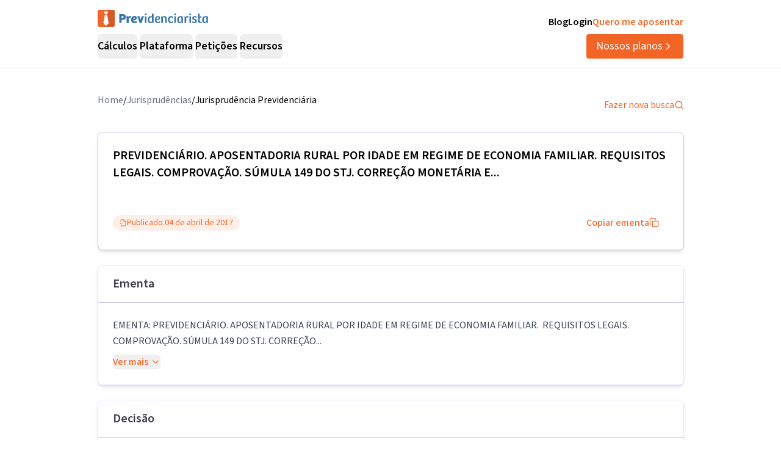

--- FILE ---
content_type: text/html; charset=utf-8
request_url: https://previdenciarista.com/TRF4/aposentadoria-rural-por-idade-em-regime-de-economia-familiar-requisitos-legais-comprovacao-sumula-do-stj-correcao-monetaria-e-juros-de-mora-diferimento-tutela-especifica-inss-2017-04-04-0009370-05-2015-4-04-9999-8814743/
body_size: 31572
content:
<!DOCTYPE html><html lang="pt-BR" class="source_sans_3_89debad-module__dAezZG__className overflow-x-hidden"><head><meta charSet="utf-8"/><meta name="viewport" content="width=device-width, initial-scale=1"/><link rel="stylesheet" href="/_next/static/chunks/7c9a8ad2057d75c1.css?dpl=dpl_24x7EDo2YKRaQuPwCXHsbQmgpEpL" data-precedence="next"/><link rel="stylesheet" href="/_next/static/chunks/84499412de071ebf.css?dpl=dpl_24x7EDo2YKRaQuPwCXHsbQmgpEpL" data-precedence="next"/><link rel="preload" as="script" fetchPriority="low" href="/_next/static/chunks/e92f969284c31c96.js?dpl=dpl_24x7EDo2YKRaQuPwCXHsbQmgpEpL"/><script src="/_next/static/chunks/d0fa712bf62e23ad.js?dpl=dpl_24x7EDo2YKRaQuPwCXHsbQmgpEpL" async=""></script><script src="/_next/static/chunks/94bde6376cf279be.js?dpl=dpl_24x7EDo2YKRaQuPwCXHsbQmgpEpL" async=""></script><script src="/_next/static/chunks/ce4fd3c6501d9b15.js?dpl=dpl_24x7EDo2YKRaQuPwCXHsbQmgpEpL" async=""></script><script src="/_next/static/chunks/turbopack-26999ac2eb90499b.js?dpl=dpl_24x7EDo2YKRaQuPwCXHsbQmgpEpL" async=""></script><script src="/_next/static/chunks/b0a847d51681f483.js?dpl=dpl_24x7EDo2YKRaQuPwCXHsbQmgpEpL" async=""></script><script src="/_next/static/chunks/a6c0991c9fc65970.js?dpl=dpl_24x7EDo2YKRaQuPwCXHsbQmgpEpL" async=""></script><script src="/_next/static/chunks/ff1a16fafef87110.js?dpl=dpl_24x7EDo2YKRaQuPwCXHsbQmgpEpL" async=""></script><script src="/_next/static/chunks/247eb132b7f7b574.js?dpl=dpl_24x7EDo2YKRaQuPwCXHsbQmgpEpL" async=""></script><script src="/_next/static/chunks/546b379c4d64099e.js?dpl=dpl_24x7EDo2YKRaQuPwCXHsbQmgpEpL" async=""></script><script src="/_next/static/chunks/925671af59a8ab69.js?dpl=dpl_24x7EDo2YKRaQuPwCXHsbQmgpEpL" async=""></script><script src="/_next/static/chunks/4544abec0efd6dca.js?dpl=dpl_24x7EDo2YKRaQuPwCXHsbQmgpEpL" async=""></script><script src="/_next/static/chunks/d893638e6388d445.js?dpl=dpl_24x7EDo2YKRaQuPwCXHsbQmgpEpL" async=""></script><script src="/_next/static/chunks/9ec3db53ef51b017.js?dpl=dpl_24x7EDo2YKRaQuPwCXHsbQmgpEpL" async=""></script><script src="/_next/static/chunks/d6805ac79e6f97a2.js?dpl=dpl_24x7EDo2YKRaQuPwCXHsbQmgpEpL" async=""></script><script src="/_next/static/chunks/5ccc7154a014de0d.js?dpl=dpl_24x7EDo2YKRaQuPwCXHsbQmgpEpL" async=""></script><script src="/_next/static/chunks/a38c56d7b596f473.js?dpl=dpl_24x7EDo2YKRaQuPwCXHsbQmgpEpL" async=""></script><script src="/_next/static/chunks/8afec6fa1b0d56d0.js?dpl=dpl_24x7EDo2YKRaQuPwCXHsbQmgpEpL" async=""></script><script src="/_next/static/chunks/d963a082cdb69b90.js?dpl=dpl_24x7EDo2YKRaQuPwCXHsbQmgpEpL" async=""></script><script src="/_next/static/chunks/9eac687b985a7deb.js?dpl=dpl_24x7EDo2YKRaQuPwCXHsbQmgpEpL" async=""></script><script src="/_next/static/chunks/8e8bf7d9981d9462.js?dpl=dpl_24x7EDo2YKRaQuPwCXHsbQmgpEpL" async=""></script><link rel="preconnect" href="https://www.googletagmanager.com"/><link rel="preconnect" href="https://www.google-analytics.com"/><link rel="preconnect" href="https://d2ws28wh88s8ta.cloudfront.net"/><link rel="preconnect" href="https://dnz6yh8i3gcjs.cloudfront.net"/><link rel="preconnect" href="https://d2f1b5qfzcjkhq.cloudfront.net"/><meta name="next-size-adjust" content=""/><title>0009370-05.2015.4.04.9999/TRF4: PREVIDENCIÁRIO...</title><meta name="description" content="EMENTA: PREVIDENCIÁRIO. APOSENTADORIA RURAL POR IDADE EM REGIME DE ECONOMIA FAMILIAR. REQUISITOS LEGAIS. COMPROVAÇÃO. SÚMULA 149 DO STJ. CORREÇÃO..."/><link rel="canonical" href="https://previdenciarista.com/trf4/[base64]/"/><meta property="og:title" content="0009370-05.2015.4.04.9999/TRF4: PREVIDENCIÁRIO..."/><meta property="og:description" content="EMENTA: PREVIDENCIÁRIO. APOSENTADORIA RURAL POR IDADE EM REGIME DE ECONOMIA FAMILIAR. REQUISITOS LEGAIS. COMPROVAÇÃO. SÚMULA 149 DO STJ. CORREÇÃO..."/><meta property="og:url" content="https://previdenciarista.com/trf4/[base64]/"/><meta name="twitter:card" content="summary"/><meta name="twitter:title" content="0009370-05.2015.4.04.9999/TRF4: PREVIDENCIÁRIO..."/><meta name="twitter:description" content="EMENTA: PREVIDENCIÁRIO. APOSENTADORIA RURAL POR IDADE EM REGIME DE ECONOMIA FAMILIAR. REQUISITOS LEGAIS. COMPROVAÇÃO. SÚMULA 149 DO STJ. CORREÇÃO..."/><link rel="icon" href="/favicon.ico?favicon.bce1550f.ico" sizes="32x32" type="image/x-icon"/><link rel="icon" href="/icon.png?icon.bce1550f.png" sizes="32x32" type="image/png"/><link rel="apple-touch-icon" href="/apple-icon.png?apple-icon.bce1550f.png" sizes="32x32" type="image/png"/><script type="application/ld+json">{"@context":"https://schema.org","@type":"Organization","@id":"https://previdenciarista.com/#Organization/","name":"Previdenciarista","alternateName":["Prev"],"legalName":"Previdenciarista Software Jurídico Ltda","description":"Plataforma de cálculos previdenciários e petições jurídicas para advogados de direito previdenciário.","url":"https://previdenciarista.com/","image":"https://previdenciarista.com/logos/brand.png","email":"contato@previdenciarista.com","telephone":"+555140638860","foundingDate":"2013-02-01","taxID":"19.765.871/0001-24","numberOfEmployees":{"type":"QuantitativeValue","minValue":20,"maxValue":30},"sameAs":["https://www.facebook.com/Previdenciaristacom","https://www.instagram.com/prevsite/","https://www.youtube.com/@prevsite","https://www.linkedin.com/company/previdenciarista","https://www.crunchbase.com/organization/previdenciarista","https://x.com/prevsite","https://previdenciarista.com/#organization/","https://previdenciarista.com/blog/","https://previdenciarista.com/#organization/","https://previdenciarista.com/blog/historia/"],"address":{"@type":"PostalAddress","streetAddress":"Rua Paul Harris, 91, sala 7","addressLocality":"Santa Maria","addressRegion":"BR","postalCode":"97015-480","addressCountry":"BR"}}</script><script type="application/ld+json">{"@context":"https://schema.org","@type":"Brand","slogan":"A plataforma indispensável para quem quer atuar em Direito Previdenciário.","@id":"https://previdenciarista.com/#Brand/","logo":"https://previdenciarista.com/logos/brand.png"}</script><script type="application/ld+json">{"@context":"https://schema.org","@type":"Organization","type":"Organization","name":"Previdenciarista","url":"https://previdenciarista.com/","sameAs":["https://www.facebook.com/Previdenciaristacom","https://www.instagram.com/prevsite/","https://www.youtube.com/@prevsite","https://www.linkedin.com/company/previdenciarista","https://www.crunchbase.com/organization/previdenciarista","https://x.com/prevsite"]}</script><script type="application/ld+json">{"@context":"https://schema.org","@type":"Organization","url":"https://previdenciarista.com/","logo":"https://previdenciarista.com/logos/brand.png","contactPoint":[{"telephone":"+555140638860","contactType":"customer service","email":"contato@previdenciarista.com","areaServed":"BR","availableLanguage":["Portuguese"]}]}</script><script type="application/ld+json">{"@context":"https://schema.org","@type":"BreadcrumbList","itemListElement":[{"@type":"ListItem","position":1,"item":{"@id":"https://previdenciarista.com/","name":"Início"}},{"@type":"ListItem","position":2,"item":{"@id":"https://previdenciarista.com/trf4/","name":"TRF4"}},{"@type":"ListItem","position":3,"item":{"@id":"https://previdenciarista.com/trf4/[base64]/","name":"Aposentadoria Rural Por Idade Em Regime De Economia Familiar Requisitos Legais Comprovacao Sumula Do Stj Correcao Monetaria E Juros De Mora Diferimento Tutela Especifica Inss 2017 04 04 0009370 05 2015 4 04 9999 8814743"}}]}</script><script src="/_next/static/chunks/a6dad97d9634a72d.js?dpl=dpl_24x7EDo2YKRaQuPwCXHsbQmgpEpL" noModule=""></script></head><body><header class="px-6 flex items-center justify-between w-screen bg-white z-50 relative h-20 lg:h-[112px] border-b border-neutral-300" data-testid="header-container" data-variant="expanded"><div class="max-w-screen-lg mx-auto flex items-center w-full h-full lg:gap-10"><div class="w-full hidden lg:flex flex-col "><div class="flex justify-between w-full h-full"><div class="content-center justify-start"><!--$--><a data-testid="header-navigation-menu-logo-home" class="" href="/"><img alt="Logo previdenciarista" width="182" height="28" decoding="async" data-nimg="1" style="color:transparent" src="/logos/logo-full-blue.svg"/></a><!--/$--></div><div class="flex justify-end gap-4"><!--$--><a class="font-semibold py-2 hover:opacity-80 transition-all" data-testid="header-navigation-menu-blog" href="/blog/">Blog</a><!--/$--><!--$--><a target="_blank" class="font-semibold py-2 hover:opacity-80 transition-all" data-testid="header-navigation-menu-login" href="https://prev.app/login-escritorio/">Login</a><!--/$--><!--$--><a class="font-semibold py-2 text-brand-600 hover:text-brand-500 transition-all" data-testid="header-navigation-menu-quero-me-aposentar" href="/advogado-inss-aposentadoria-direito-previdenciario-online/">Quero me aposentar</a><!--/$--></div></div><div class="items-center justify-between gap-4 h-full hidden lg:flex"><div class="flex items-center"><nav aria-label="Main" data-orientation="horizontal" dir="ltr" class="relative z-10 flex max-w-max flex-1 items-center justify-center h-10 [&amp;_div.absolute]:top-[50px] [&amp;_div.absolute]:-left-4"><div style="position:relative"><ul data-orientation="horizontal" class="group flex flex-1 list-none items-center justify-center space-x-1 gap-6" dir="ltr"><li class="h-full"><button id="radix-_R_69iudb_-trigger-radix-_R_5m9iudb_" data-state="closed" aria-expanded="false" aria-controls="radix-_R_69iudb_-content-radix-_R_5m9iudb_" class="group inline-flex w-max items-center justify-center rounded-md bg-background py-2 transition-colors hover:bg-accent focus:bg-accent focus:text-accent-foreground focus:outline-none disabled:pointer-events-none disabled:opacity-50 data-[active]:bg-accent/50 data-[state=open]:bg-accent/50 group cursor-default text-lg group-hover/petitions:text-base-600 hover:text-base-600 font-semibold h-10" data-testid="header-navigation-menu-trigger-calculos" data-radix-collection-item="">Cálculos</button></li><li class="h-full"><button id="radix-_R_69iudb_-trigger-radix-_R_9m9iudb_" data-state="closed" aria-expanded="false" aria-controls="radix-_R_69iudb_-content-radix-_R_9m9iudb_" class="group inline-flex w-max items-center justify-center rounded-md bg-background py-2 transition-colors hover:bg-accent focus:bg-accent focus:text-accent-foreground focus:outline-none disabled:pointer-events-none disabled:opacity-50 data-[active]:bg-accent/50 data-[state=open]:bg-accent/50 group cursor-default text-lg group-hover/petitions:text-base-600 hover:text-base-600 font-semibold h-10" data-testid="header-navigation-menu-trigger-plataforma" data-radix-collection-item="">Plataforma</button></li><li class="group/petitions"><button id="radix-_R_69iudb_-trigger-radix-_R_dm9iudb_" data-state="closed" aria-expanded="false" aria-controls="radix-_R_69iudb_-content-radix-_R_dm9iudb_" class="group inline-flex w-max items-center justify-center rounded-md bg-background py-2 transition-colors hover:bg-accent focus:bg-accent focus:text-accent-foreground focus:outline-none disabled:pointer-events-none disabled:opacity-50 data-[active]:bg-accent/50 data-[state=open]:bg-accent/50 group cursor-default text-lg group-hover/petitions:text-base-600 hover:text-base-600 font-semibold h-10" data-testid="header-navigation-menu-trigger-peticoes" data-radix-collection-item="">Petições</button></li><li class="group/petitions"><button id="radix-_R_69iudb_-trigger-radix-_R_hm9iudb_" data-state="closed" aria-expanded="false" aria-controls="radix-_R_69iudb_-content-radix-_R_hm9iudb_" class="group inline-flex w-max items-center justify-center rounded-md bg-background py-2 transition-colors hover:bg-accent focus:bg-accent focus:text-accent-foreground focus:outline-none disabled:pointer-events-none disabled:opacity-50 data-[active]:bg-accent/50 data-[state=open]:bg-accent/50 group cursor-default text-lg group-hover/petitions:text-base-600 hover:text-base-600 font-semibold h-10" data-testid="header-navigation-menu-trigger-recursos" data-radix-collection-item="">Recursos</button></li></ul></div><div class="absolute top-20 flex justify-center"></div></nav></div><!--$--><a data-testid="header-navigation-menu-nossos-planos" class="rounded py-[6px] px-4 text-lg flex items-center justify-center gap-1 bg-brand-600 hover:bg-brand-500 transition-all text-white" href="/assine/">Nossos planos<svg xmlns="http://www.w3.org/2000/svg" width="18" height="18" viewBox="0 0 24 24" fill="none" stroke="currentColor" stroke-width="2" stroke-linecap="round" stroke-linejoin="round" class="lucide lucide-chevron-right"><path d="m9 18 6-6-6-6"></path></svg></a><!--/$--></div></div><div class="w-full flex lg:hidden"><div class="flex-1 items-center justify-start"><!--$--><a data-testid="header-navigation-menu-logo-home" class="lg:hidden w-full" href="/"><img alt="Logo previdenciarista" width="182" height="28" decoding="async" data-nimg="1" style="color:transparent" src="/logos/logo-full-blue.svg"/></a><!--/$--></div><div class="flex-1 justify-items-end"><button type="button" aria-haspopup="dialog" aria-expanded="false" aria-controls="radix-_R_2hiudb_" data-state="closed" aria-label="Abrir menu" title="Abrir menu" data-testid="header-navigation-menu-mobile-hamburger-trigger" class="bg-neutral-200 hover:bg-neutral-300 transition-all w-8 h-8 rounded flex items-center justify-end lg:hidden"><svg xmlns="http://www.w3.org/2000/svg" width="32" height="32" viewBox="0 0 24 24" fill="none" stroke="currentColor" stroke-width="2" stroke-linecap="round" stroke-linejoin="round" class="lucide lucide-menu"><line x1="4" x2="20" y1="12" y2="12"></line><line x1="4" x2="20" y1="6" y2="6"></line><line x1="4" x2="20" y1="18" y2="18"></line></svg></button></div></div></div></header><!--$?--><template id="B:0"></template><div class="min-h-screen flex items-center justify-center"><div class="animate-pulse space-y-4 w-full max-w-4xl px-4"><div class="h-8 bg-neutral-200 rounded w-3/4"></div><div class="h-6 bg-neutral-200 rounded w-full"></div><div class="h-6 bg-neutral-200 rounded w-full"></div><div class="h-6 bg-neutral-200 rounded w-2/3"></div></div></div><!--/$--><footer data-testid="footer" class="w-full bg-neutral-solid-1000 text-white px-6 z-20"><div class="max-w-screen-lg mx-auto w-full py-8 lg:py-[70px]"><div class="grid grid-cols-1 md:grid-cols-3 gap-8 lg:gap-12 mb-12 lg:mb-16"><div data-testid="footer-calculos-links" class="flex flex-col gap-4 lg:gap-6"><h3 class="font-bold text-lg">Cálculos Previdenciários</h3><div class="flex flex-col gap-3 lg:gap-4"><!--$--><a class="leading-[18px] hover:text-brand-500 transition-all" href="/extensao-produto/">Cálculo em 1 clique</a><!--/$--><!--$--><a class="leading-[18px] hover:text-brand-500 transition-all" href="/revisao-da-vida-toda-produto/">Revisão da vida toda</a><!--/$--><!--$--><a class="leading-[18px] hover:text-brand-500 transition-all" href="/liquidacao-produto/">Liquidação de sentença</a><!--/$--><!--$--><a class="leading-[18px] hover:text-brand-500 transition-all" href="/calculadora/tempo-de-contribuicao/">Tempo de contribuição</a><!--/$--><!--$--><a class="leading-[18px] hover:text-brand-500 transition-all" href="/calculadora/aposentadoria-especial/">Aposentadoria especial</a><!--/$--><!--$--><a class="leading-[18px] hover:text-brand-500 transition-all" href="/calculadora/aposentadoria-por-invalidez/">Aposentadoria por invalidez</a><!--/$--><!--$--><a class="leading-[18px] hover:text-brand-500 transition-all" href="/calculadora/aposentadoria-por-idade/">Aposentadoria por idade</a><!--/$--></div></div><div data-testid="footer-produtos-links" class="flex flex-col gap-4 lg:gap-6"><h3 class="font-bold text-lg">Produtos</h3><div class="flex flex-col gap-3 lg:gap-4"><!--$--><a class="leading-[18px] hover:text-brand-500 transition-all" href="/banco-de-laudos-produto/">Banco de laudos</a><!--/$--><!--$--><a class="leading-[18px] hover:text-brand-500 transition-all" href="/jurisprudencias/">Banco de jurisprudência</a><!--/$--><!--$--><a class="leading-[18px] hover:text-brand-500 transition-all" href="/advogados/">Diretório de advogados</a><!--/$--><!--$--><a class="leading-[18px] hover:text-brand-500 transition-all" href="/escritorios-produto/">Escritório virtual</a><!--/$--></div><h3 class="font-bold text-lg">Para segurados</h3><div class="flex flex-col gap-3 lg:gap-4"><!--$--><a class="leading-[18px] hover:text-brand-500 transition-all" href="/advogados/">Encontre advogados</a><!--/$--><!--$--><a class="leading-[18px] hover:text-brand-500 transition-all" href="/advogado-inss-aposentadoria-direito-previdenciario-online/">Tire suas dúvidas sobre NSS</a><!--/$--><!--$--><a class="leading-[18px] hover:text-brand-500 transition-all" href="/blog/">Notícias previdenciárias</a><!--/$--></div></div><div data-testid="footer-institucional-links" class="flex flex-col gap-4 lg:gap-6"><h3 class="font-bold text-lg">Portal</h3><div class="flex flex-col gap-3 lg:gap-4"><!--$--><a class="leading-[18px] hover:text-brand-500 transition-all" href="/blog/beneficios-previdenciarios/">Benefícios previdenciários</a><!--/$--><!--$--><a class="leading-[18px] hover:text-brand-500 transition-all" href="/blog/revisoes/">Revisões previdenciárias</a><!--/$--><!--$--><a class="leading-[18px] hover:text-brand-500 transition-all" href="/blog/">Notícias previdenciárias</a><!--/$--></div><h3 class="font-bold text-lg">Institucional</h3><div class="flex flex-col gap-3 lg:gap-4"><!--$--><a class="leading-[18px] hover:text-brand-500 transition-all" href="/blog/historia/">Quem somos</a><!--/$--><!--$--><a class="leading-[18px] hover:text-brand-500 transition-all" href="https://ajuda.previdenciarista.com/">Central de ajuda</a><!--/$--><!--$--><a class="leading-[18px] hover:text-brand-500 transition-all" href="/mapa/">Mapa</a><!--/$--><!--$--><a class="leading-[18px] hover:text-brand-500 transition-all" href="/termos-e-condicoes/">Termos de uso</a><!--/$--><!--$--><a class="leading-[18px] hover:text-brand-500 transition-all" href="/politica-de-privacidade/">Política de privacidade</a><!--/$--></div></div></div><div class="border-t border-neutral-800 mb-8 lg:mb-12"></div><div class="grid grid-cols-1 md:grid-cols-3 gap-6 items-center"><div class="flex justify-start"><!--$--><a target="_blank" rel="noopener noreferrer" class="hover:opacity-70 transition-all" href="/"><img alt="Logo Previdenciarista" loading="lazy" width="185" height="30" decoding="async" data-nimg="1" style="color:transparent" src="/logos/logo-full-white.svg"/></a><!--/$--></div><div data-testid="footer-social-links" class="flex items-center justify-center gap-4"><!--$--><a target="_blank" rel="noopener noreferrer" class="hover:opacity-70 transition-all" href="https://www.facebook.com/Previdenciaristacom/"><img alt="Facebook Previdenciarista" loading="lazy" width="24" height="24" decoding="async" data-nimg="1" class="" style="color:transparent" src="/icons/brands/facebook.svg"/></a><!--/$--><!--$--><a target="_blank" rel="noopener noreferrer" class="hover:opacity-70 transition-all" href="https://www.youtube.com/c/PrevidenciaristaCom"><img alt="Youtube Previdenciarista" loading="lazy" width="24" height="24" decoding="async" data-nimg="1" class="" style="color:transparent" src="/icons/brands/youtube.svg"/></a><!--/$--><!--$--><a target="_blank" rel="noopener noreferrer" class="hover:opacity-70 transition-all" href="https://www.instagram.com/prevsite/"><img alt="Instagram Previdenciarista" loading="lazy" width="24" height="24" decoding="async" data-nimg="1" class="" style="color:transparent" src="/icons/brands/instagram.svg"/></a><!--/$--><!--$--><a target="_blank" rel="noopener noreferrer" class="hover:opacity-70 transition-all" href="https://www.linkedin.com/company/previdenciarista/posts/?feedView=all"><img alt="Linkedin Previdenciarista" loading="lazy" width="24" height="24" decoding="async" data-nimg="1" class="" style="color:transparent" src="/icons/brands/linkedin.svg"/></a><!--/$--><!--$--><a target="_blank" rel="noopener noreferrer" class="hover:opacity-70 transition-all" href="https://x.com/prevsite"><img alt="X Previdenciarista (Twitter)" loading="lazy" width="24" height="24" decoding="async" data-nimg="1" class="" style="color:transparent" src="/icons/brands/x.svg"/></a><!--/$--></div><div class="justify-end"><p data-testid="footer-cnpj" class="text-right">CNPJ 19.765.871/0001-24</p><p data-testid="footer-since" class="text-right">Fundado em 2013</p></div></div></div></footer><div class="fixed bottom-0 left-0 z-[100] w-full h-[70px] flex items-center justify-center transition-all lg:hidden"><!--$?--><template id="B:1"></template><a target="_self" class="inline-flex font-semibold items-center shadow-md shadow-slate-400/50 justify-center bg-brand-600 text-xl text-white hover:bg-brand-500 mb-2 px-7 py-3 rounded-md" data-testid="button-ver-planos-footer-fixed-mobile" href="/assine/">Quero testar agora!<!-- --> <svg xmlns="http://www.w3.org/2000/svg" width="24" height="24" viewBox="0 0 24 24" fill="none" stroke="currentColor" stroke-width="2" stroke-linecap="round" stroke-linejoin="round" class="lucide lucide-chevron-right"><path d="m9 18 6-6-6-6"></path></svg></a><!--/$--></div><section class="Toastify" aria-live="polite" aria-atomic="false" aria-relevant="additions text" aria-label="Notifications Alt+T"></section><div class="fixed bottom-0 left-0 z-[100] w-full h-[70px] flex items-center justify-center transition-all lg:hidden"><!--$?--><template id="B:2"></template><a target="_self" class="inline-flex font-semibold items-center shadow-md shadow-slate-400/50 justify-center bg-brand-600 text-xl text-white hover:bg-brand-500 mb-2 px-7 py-3 rounded-md" data-testid="button-ver-planos-footer-fixed-mobile" href="/assine/">Quero testar agora!<!-- --> <svg xmlns="http://www.w3.org/2000/svg" width="24" height="24" viewBox="0 0 24 24" fill="none" stroke="currentColor" stroke-width="2" stroke-linecap="round" stroke-linejoin="round" class="lucide lucide-chevron-right"><path d="m9 18 6-6-6-6"></path></svg></a><!--/$--></div><script>requestAnimationFrame(function(){$RT=performance.now()});</script><script src="/_next/static/chunks/e92f969284c31c96.js?dpl=dpl_24x7EDo2YKRaQuPwCXHsbQmgpEpL" id="_R_" async=""></script><div hidden id="S:0"><script type="application/ld+json">{"@context":"https://schema.org","@type":"WebPage","@id":"https://previdenciarista.com/trf4/[base64]/#webpage","url":"https://previdenciarista.com/trf4/[base64]/","name":"0009370-05.2015.4.04.9999/TRF4: PREVIDENCIÁRIO...","isPartOf":{"@id":"https://previdenciarista.com/#app"},"breadcrumb":{"@type":"BreadcrumbList","itemListElement":[{"@type":"ListItem","position":1,"item":{"@id":"https://previdenciarista.com/","name":"Início"}},{"@type":"ListItem","position":2,"item":{"@id":"https://previdenciarista.com/jurisprudencias/","name":"Jurisprudências"}}]}}</script><script type="application/ld+json">{"@context":"https://schema.org","@type":"TechArticle","@id":"https://previdenciarista.com/trf4/[base64]/#article","mainEntityOfPage":{"@type":"WebPage","@id":"https://previdenciarista.com/trf4/[base64]/#webpage"},"headline":"0009370-05.2015.4.04.9999/TRF4: PREVIDENCIÁRIO...","description":"EMENTA: PREVIDENCIÁRIO. APOSENTADORIA RURAL POR IDADE EM REGIME DE ECONOMIA FAMILIAR. REQUISITOS LEGAIS. COMPROVAÇÃO. SÚMULA 149 DO STJ. CORREÇÃO...","image":"https://previdenciarista.com/logos/brand.png","author":{"@type":"Organization","@id":"https://previdenciarista.com/#organization"},"publisher":{"@id":"https://previdenciarista.com/#organization"},"datePublished":"2017-04-04","dateModified":"2017-04-04","inLanguage":"pt-BR","keywords":["jurisprudência previdenciária","TRF4","EMENTA:   PREVIDENCIÁRIO","APOSENTADORIA RURAL POR IDADE EM REGIME DE ECONOMIA FAMILIAR","REQUISITOS LEGAIS","decisão judicial"],"isPartOf":{"@id":"https://previdenciarista.com/trf4/[base64]/#webpage"}}</script><div class="pt-10"><div class="relative z-10 mx-auto flex w-full max-w-[961px] flex-col items-start rounded bg-white pb-5 px-4 lg:px-0"><div class="w-full flex items-center justify-between pb-6"><ul class="flex-row justify-end gap-2 hidden lg:flex"><li class="text-gray-500"><!--$--><a class="text-base text-secondary-600 transition-colors hover:text-secondary-700" href="/">Home</a><!--/$--></li><span>/</span><li class="text-gray-500"><!--$--><a class="text-base text-secondary-600 transition-colors hover:text-secondary-700" href="/jurisprudencias/">Jurisprudências</a><!--/$--></li><span>/</span><li><p class="text-base text-secondary-600 transition-colors hover:text-secondary-700">Jurisprudência Previdenciária</p></li></ul><!--$--><a class="flex items-center gap-2 text-base text-brand-600 transition-colors hover:text-brand-700" href="/jurisprudencias/">Fazer nova busca<svg xmlns="http://www.w3.org/2000/svg" width="24" height="24" viewBox="0 0 24 24" fill="none" stroke="currentColor" stroke-width="2" stroke-linecap="round" stroke-linejoin="round" class="lucide lucide-search w-4 h-4"><circle cx="11" cy="11" r="8"></circle><path d="m21 21-4.3-4.3"></path></svg></a><!--/$--></div><main class="mx-auto w-full"><header><div class="w-full border border-neutral-400 p-6 shadow-md rounded-lg"><h1 data-testid="decision-title" class="pb-8 text-xl font-semibold" itemProp="headline">PREVIDENCIÁRIO. APOSENTADORIA RURAL POR IDADE EM REGIME DE ECONOMIA FAMILIAR. REQUISITOS LEGAIS. COMPROVAÇÃO. SÚMULA 149 DO STJ. CORREÇÃO MONETÁRIA E...</h1><div class="flex flex-col lg:flex-row items-center justify-between w-full gap-4 mt-4"><div class="rounded-full border px-2.5 py-0.5 transition-colors focus:outline-none focus:ring-2 focus:ring-ring focus:ring-offset-2 border-transparent bg-brand-100 text-brand-600 hover:bg-brand-100 flex items-center justify-between gap-1 font-normal text-sm"><svg xmlns="http://www.w3.org/2000/svg" width="24" height="24" viewBox="0 0 24 24" fill="none" stroke="currentColor" stroke-width="2" stroke-linecap="round" stroke-linejoin="round" class="lucide lucide-file-check2 w-3 h-3"><path d="M4 22h14a2 2 0 0 0 2-2V7l-5-5H6a2 2 0 0 0-2 2v4"></path><path d="M14 2v4a2 2 0 0 0 2 2h4"></path><path d="m3 15 2 2 4-4"></path></svg><span>Publicado:</span><time dateTime="2017-04-04" itemProp="datePublished">04 de abril de 2017</time></div><button class="justify-center whitespace-nowrap rounded-md text-base ring-offset-background focus-visible:outline-none focus-visible:ring-2 focus-visible:ring-ring focus-visible:ring-offset-2 disabled:pointer-events-none disabled:opacity-50 [&amp;_svg]:pointer-events-none [&amp;_svg]:size-4 [&amp;_svg]:shrink-0 border-none font-medium h-10 px-4 py-2 text-brand-600 hover:text-brand-500 transition-colors flex items-center gap-2 bg-transparent hover:bg-transparent" data-testid="decision-copy-citacao-button">Copiar ementa<svg xmlns="http://www.w3.org/2000/svg" width="24" height="24" viewBox="0 0 24 24" fill="none" stroke="currentColor" stroke-width="2" stroke-linecap="round" stroke-linejoin="round" class="lucide lucide-copy w-3 h-3"><rect width="14" height="14" x="8" y="8" rx="2" ry="2"></rect><path d="M4 16c-1.1 0-2-.9-2-2V4c0-1.1.9-2 2-2h10c1.1 0 2 .9 2 2"></path></svg></button></div></div><div class="w-full border border-neutral-300 shadow-md rounded-lg mt-6"><div class="py-4 flex items-center justify-between px-6 border-b border-neutral-400"><span class="text-xl font-semibold text-neutral-800">Ementa</span></div><div class="p-6"><div class="text-gray-700 leading-relaxed"><p data-testid="decision-ementa" class="whitespace-pre-line mb-2">EMENTA:   PREVIDENCIÁRIO. APOSENTADORIA RURAL POR IDADE EM REGIME DE ECONOMIA FAMILIAR.  REQUISITOS LEGAIS. COMPROVAÇÃO. SÚMULA 149 DO STJ. CORREÇÃO...</p><button class="inline-flex items-center justify-center gap-2 whitespace-nowrap text-base ring-offset-background transition-colors focus-visible:outline-none focus-visible:ring-2 focus-visible:ring-ring focus-visible:ring-offset-2 disabled:pointer-events-none disabled:opacity-50 [&amp;_svg]:pointer-events-none [&amp;_svg]:size-4 [&amp;_svg]:shrink-0 rounded-md text-brand-600 hover:text-brand-700 hover:bg-brand-50 p-0 h-auto font-medium">Ver mais<svg xmlns="http://www.w3.org/2000/svg" width="24" height="24" viewBox="0 0 24 24" fill="none" stroke="currentColor" stroke-width="2" stroke-linecap="round" stroke-linejoin="round" class="lucide lucide-chevron-down w-4 h-4 ml-1"><path d="m6 9 6 6 6-6"></path></svg></button></div></div></div></header><section class="w-full border border-neutral-300 shadow-md rounded-lg mt-6"><div class="py-4 flex items-center justify-between px-6 border-b border-neutral-400"><span class="text-xl font-semibold text-neutral-800">Decisão</span></div><div class="p-6"><article data-testid="decision-content" class="ArticleDecision-module__Nb2ZpW__articleDecision" itemProp="articleBody"><div id="divGeral"><br/><table align="right" border="1"><tr><td align="center"><font size="2"><b>D.E.</b><br/><br/>Publicado em 05/04/2017</font></td></tr></table> <div class="identProcesso">APELAÇÃO CÍVEL Nº 0009370-05.2015.4.04.9999/RS</div><table MyWidth="13,72" cols="3" rows="6" Border="0"><tr><td width="22%"><div class="parte">RELATOR</div></td><td width="3%" Align="Center"><div class="parte">:</div></td><td><div class="parte">Des. Federal ROGER RAUPP RIOS</div></td></tr><tr><td width="22%"><div class="parte">APELANTE</div></td><td width="3%" Align="Center"><div class="parte">:</div></td><td><div class="parte">LEDA CATIVELLI CONCOLATO</div></td></tr><tr><td width="22%"><div class="parte">ADVOGADO</div></td><td width="3%" Align="Center"><div class="parte">:</div></td><td><div class="parte">Heitor Vicente Oro</div></td></tr><tr><td width="22%"><div class="parte"></div></td><td width="3%" Align="Center"><div class="parte">:</div></td><td><div class="parte">Rodrigo Martins Oro</div></td></tr><tr><td width="22%"><div class="parte">APELADO</div></td><td width="3%" Align="Center"><div class="parte">:</div></td><td><div class="parte">INSTITUTO NACIONAL DO SEGURO SOCIAL - INSS</div></td></tr><tr><td width="22%"><div class="parte">ADVOGADO</div></td><td width="3%" Align="Center"><div class="parte">:</div></td><td><div class="parte">Procuradoria Regional da PFE-INSS</div></td></tr></table><div style="font-size:1pt;font-family:&#x27;Times New Roman&#x27;;text-align:center"></div><div class="titulo">EMENTA</div><div style="font-size:1pt;font-family:&#x27;Times New Roman&#x27;;text-align:center"></div><div class="paragrafoNormal">PREVIDENCIÁRIO. APOSENTADORIA RURAL POR IDADE EM REGIME DE ECONOMIA FAMILIAR.  REQUISITOS LEGAIS. COMPROVAÇÃO. SÚMULA 149 DO STJ. CORREÇÃO MONETÁRIA E JUROS DE MORA. DIFERIMENTO. TUTELA ESPECÍFICA.</div><div class="ementa">. Satisfeitos os requisitos legais de idade mínima e prova do exercício de atividade rural por tempo igual ao número de meses correspondentes à carência, é devida a aposentadoria rural por idade.</div><div class="ementa">. Considera-se provada a atividade rural do segurado especial havendo início de prova material complementado por idônea prova testemunhal.</div><div class="paragrafoNormal">. A definição dos índices de correção monetária e juros de mora deve ser diferida para a fase de cumprimento do julgado.</div><div class="ementa">. Havendo o feito tramitado perante a Justiça Estadual do Rio Grande do Sul, o INSS está isento do pagamento das custas, consoante o disposto no art. 11 da Lei Estadual 8.121/85, na redação dada pela Lei n. 13.471, de 23 de junho de 2010.</div><div class="ementa"> . O cumprimento imediato da tutela específica independe de requerimento expresso do segurado ou beneficiário, e o seu deferimento sustenta-se na eficácia mandamental dos provimentos fundados no art. 461 do CPC/1973, bem como nos artigos 497, 536 e parágrafos e 537 do CPC/2015.</div><div class="ementa">. A determinação de implantação imediata do benefício, com fundamento nos artigos supracitados, não configura violação dos artigos 128 e 475-O, I, do CPC e 37 da Constituição Federal.</div><div class="ementa"> </div><div style="font-size:1pt;font-family:&#x27;Times New Roman&#x27;;text-align:center"></div><div class="titulo">ACÓRDÃO</div><div style="font-size:1pt;font-family:&#x27;Times New Roman&#x27;;text-align:center"></div><div class="paragrafoNormal">Vistos e relatados estes autos em que são partes as acima indicadas, decide a Egrégia 5ª Turma do Tribunal Regional Federal da 4ª Região, por unanimidade, dar provimento à apelação da parte autora, determinando a imediata implantação do benefício, nos termos do relatório, votos e notas de julgamento que ficam fazendo parte integrante do presente julgado.</div><div class="DataJulgA">Porto Alegre, 28 de março de 2017.</div><div style="font-size:1pt;font-family:&#x27;Times New Roman&#x27;;text-align:center"></div><div class="assinatura">Des. Federal ROGER RAUPP RIOS</div><div class="assinatura">Relator</div><br/>             <hr/><font size="3"><table><tr><td colSpan="2">Documento eletrônico assinado por <b>Des. Federal ROGER RAUPP RIOS, Relator</b>, na forma do artigo 1º, inciso III, da Lei 11.419, de 19 de dezembro de 2006 e Resolução TRF 4ª Região nº 17, de 26 de março de 2010.  A conferência da <b>autenticidade do documento</b> está disponível no endereço eletrônico http://www.trf4.jus.br/trf4/processos/verifica.php, mediante o preenchimento do código verificador <b>8814743v5</b> e, se solicitado, do código CRC <b>46AF5361</b>.     </td></tr><tr><td colSpan="2">     </td></tr><tr><td colSpan="2">         Informações adicionais da assinatura:     </td></tr><tr><td width="30%">         Signatário (a):     </td><td>         Roger Raupp Rios     </td></tr><tr><td>         Data e Hora:     </td><td>         28/03/2017 19:43     </td></tr></table></font><hr/><br/><br/><br style="page-break-after:always"/> <div class="identProcesso">APELAÇÃO CÍVEL Nº 0009370-05.2015.4.04.9999/RS</div><table MyWidth="13,72" cols="3" rows="6" Border="0"><tr><td width="22%"><div class="parte">RELATOR</div></td><td width="3%" Align="Center"><div class="parte">:</div></td><td><div class="parte">Des. Federal ROGER RAUPP RIOS</div></td></tr><tr><td width="22%"><div class="parte">APELANTE</div></td><td width="3%" Align="Center"><div class="parte">:</div></td><td><div class="parte">LEDA CATIVELLI CONCOLATO</div></td></tr><tr><td width="22%"><div class="parte">ADVOGADO</div></td><td width="3%" Align="Center"><div class="parte">:</div></td><td><div class="parte">Heitor Vicente Oro</div></td></tr><tr><td width="22%"><div class="parte"></div></td><td width="3%" Align="Center"><div class="parte">:</div></td><td><div class="parte">Rodrigo Martins Oro</div></td></tr><tr><td width="22%"><div class="parte">APELADO</div></td><td width="3%" Align="Center"><div class="parte">:</div></td><td><div class="parte">INSTITUTO NACIONAL DO SEGURO SOCIAL - INSS</div></td></tr><tr><td width="22%"><div class="parte">ADVOGADO</div></td><td width="3%" Align="Center"><div class="parte">:</div></td><td><div class="parte">Procuradoria Regional da PFE-INSS</div></td></tr></table><div style="font-size:1pt;font-family:&#x27;Times New Roman&#x27;;text-align:center"></div><div class="titulo">RELATÓRIO</div><div style="font-size:1pt;font-family:&#x27;Times New Roman&#x27;;text-align:center"></div><div class="paragrafoNormal">Trata-se de apelação contra sentença que julgou improcedente o pedido de aposentadoria por idade rural, e que condenou a parte autora a pagar as custas processuais e honorários advocatícios, esses fixados em R$ 1.000,00 (um mil reais). Foi suspensa a execução da referida verba sucumbencial, em face da assistência judiciária gratuita concedida.</div><div class="paragrafoNormal"> </div><div class="paragrafoNormal">Em suas razões, sustenta a parte autora que faz jus ao benefício postulado, porque provou ter exercido a atividade rural no período de carência por meio de início de prova material, corroborada por prova testemunhal.</div><div class="paragrafoNormal"> </div><div class="paragrafoNormal">Sem contrarrazões, subiram os autos a esta Corte.</div><div class="paragrafoNormal"> </div><div class="paragrafoNormal">É o relatório.</div><div class="paragrafoNormal"> </div><div style="font-size:1pt;font-family:&#x27;Times New Roman&#x27;;text-align:center"></div><div class="titulo">VOTO</div><div style="font-size:1pt;font-family:&#x27;Times New Roman&#x27;;text-align:center"></div><div class="paragrafoNormal"><b><i>Do novo CPC (Lei 13.105/2015)</i></b></div><div class="paragrafoNormal"> </div><div class="paragrafoNormal">Consoante a norma inserta no art. 14 do atual CPC, Lei 13.105, de 16/03/2015, &quot;<i>a norma processual não retroagirá e será aplicável imediatamente aos processos em curso, respeitados os atos processuais praticados e as situações jurídicas consolidadas sob a vigência da norma revogada</i>&quot;. Portanto, apesar da nova normatização processual ter aplicação imediata aos processos em curso, os atos processuais já praticados, perfeitos e acabados não podem mais ser atingidos pela mudança ocorrida a <i>posteriori</i>.</div><div class="paragrafoNormal"> </div><div class="paragrafoNormal">Nesse sentido, serão examinados segundo as normas do CPC de 2015 tão somente os recursos e remessas em face de sentenças/acórdãos publicado(a)s a contar do dia 18/03/2016.</div><div class="paragrafoNormal"> </div><div class="paragrafoNormal"> </div><div class="paragrafoNormal"><b><i>Da ordem cronológica dos processos</i></b></div><br/><div class="paragrafoNormal">Dispõe o art. 12 do atual CPC (Lei nº 13.105/2015, com redação da Lei nº 13.256/2016) que &quot;<i>os juízes e os tribunais atenderão, preferencialmente, à ordem cronológica de conclusão para proferir sentença ou acórdão</i>&quot;, estando, contudo, excluídos da regra do caput, entre outros, &quot;<i>as preferências legais e as metas estabelecidas pelo Conselho Nacional de Justiça</i>&quot; (§2º, inciso VII), bem como &quot;<i>a causa que exija urgência no julgamento, assim reconhecida por decisão fundamentada</i>&quot; (§2º, inciso IX).</div><div class="paragrafoNormal"> </div><div class="paragrafoNormal">Dessa forma, deverão ter preferência de julgamento em relação àqueles processos que estão conclusos há mais tempo, aqueles feitos em que esteja litigando pessoa com mais de sessenta anos (idoso, Lei n. 10.741/2013), pessoas portadoras de doenças indicadas no art. 6º, inciso XIV, da Lei n. 7.713/88, as demandas de interesse de criança ou adolescente (Lei n. 8.069/90) ou os processos inseridos como prioritários nas metas impostas pelo CNJ.</div><div class="paragrafoNormal"> </div><div class="paragrafoNormal">Observado que o caso presente se enquadra em uma das hipóteses referidas (preferências legais), justifica-se seja proferido julgamento fora da ordem cronológica de conclusão.</div><div class="paragrafoNormal"> </div><div class="paragrafoNormal"> </div><div class="paragrafoNormal"><b><i>Da aposentadoria rural por idade</i></b></div><div class="paragrafoNormal"> </div><div class="paragrafoNormal">São requisitos para a concessão de aposentadoria rural por idade, no valor de um salário mínimo, a trabalhador qualificado como segurado especial, nos termos do art. 11, VII, da Lei nº 8.213/91: (a) <i>idade mínima</i> (60 anos para homens e 55 para mulheres) e (b) <i>exercício de atividade rural</i>, ainda que de forma descontínua, por tempo igual ao da carência de 180 meses (arts. 39, I, 48, §§1º e 2º, e 25, II da Lei nº 8.213/91), independentemente do recolhimento de contribuições previdenciárias.</div><div class="paragrafoNormal"> </div><div class="paragrafoNormal">Quanto à carência, há regra de transição para os segurados obrigatórios previstos no art. 11, I,&quot;a&quot;, IV ou VII: (<b>a) </b> o art. 143 da Lei de Benefícios assegurou &quot;<i>aposentadoria por idade, no valor de um salário mínimo, durante quinze anos, contados a partir da data de vigência desta Lei, desde que comprove o exercício de atividade rural, ainda que descontínua, no período imediatamente anterior ao requerimento do benefício, em número de meses idêntico à carência no referido benefício&quot;</i>; <b>b)</b> o art. 142 previu tabela específica de prazos diferenciados de carência, conforme o ano de implementação das condições para a aposentadoria por idade, por tempo de serviço e especial, <i>&quot;para o segurado inscrito na Previdência Social Urbana até 24 de julho de 1991, bem como para o trabalhador e o empregador rural cobertos pela Previdência Social Rural&quot;</i>.</div><div class="paragrafoNormal"> </div><div class="paragrafoNormal">Assim, àqueles filiados à Previdência quando da edição da Lei nº 8.213/91 que implementarem o requisito idade até quinze anos após a vigência desse dispositivo legal (24-7-2006), não se lhes aplica o disposto no art. 25, II, mas a regra de transição antes referida.</div><div class="paragrafoNormal"> </div><div class="paragrafoNormal">Na aplicação da tabela do art. 142, o termo inicial para o cômputo do tempo de atividade rural é o ano em que o segurado completou a idade mínima, desde que já disponha de tempo suficiente para o deferimento do pedido, sendo irrelevante que o requerimento tenha sido efetuado em anos posteriores, ou que na data do requerimento o segurado não esteja mais trabalhando, em homenagem ao princípio do direito adquirido (art. 5º, XXXVI, da CF/88 e art. 102, §1º, da Lei nº 8.213/91).</div><div class="paragrafoNormal"> </div><div class="paragrafoNormal"> Na hipótese de insuficiência de tempo de exercício de atividade rural ao completar a idade mínima, a verificação do tempo equivalente à carência não poderá mais ser feita com base no ano em que atingida a idade mínima, mas a partir de sua implementação progressiva, nos anos subseqüentes à satisfação do requisito etário, de acordo com a tabela do art. 142 da Lei de Benefícios.</div><div class="paragrafoNormal"> </div><div class="paragrafoNormal">Caso o requerimento administrativo e o implemento da idade mínima tenham ocorrido antes de 31-8-1994 (data da publicação da Medida Provisória nº 598, que alterou a redação original do art. 143 referido, posteriormente convertida na Lei nº 9.063/95), o segurado deve comprovar o exercício de atividade rural, anterior ao requerimento, por um período de 5 anos (60 meses), não se aplicando a tabela do art. 142 da Lei n° 8.213/91.</div><div class="paragrafoNormal"> </div><div class="paragrafoNormal">A disposição contida no art. 143 da Lei 8.213, no sentido de que o exercício da atividade rural deve ser comprovado <i>no período imediatamente anterior</i> ao requerimento do benefício, deve ser interpretada em favor do segurado; ou seja, tal regra atende àquelas situações em que ao segurado é mais fácil ou conveniente a comprovação do exercício do labor rural no período imediatamente anterior ao requerimento administrativo, mas sua aplicação deve ser temperada em função do disposto no art. 102, §1º, da Lei de Benefícios e, principalmente, em atenção ao princípio do direito adquirido, como visto acima.</div><div class="paragrafoNormal"> </div><div class="paragrafoNormal">O benefício de aposentadoria por idade rural será devido a partir da data do requerimento administrativo; ou, inexistente este, da data do ajuizamento<b> </b>da ação, conforme modulação contida no julgamento do RE 631.240.</div><div class="paragrafoNormal"> </div><div class="paragrafoNormal"> </div><div class="paragrafoNormal"><b><i>Da comprovação do tempo de atividade rural</i></b></div><div class="paragrafoNormal"> </div><div class="paragrafoNormal">O tempo de serviço rural pode ser comprovado mediante a produção de início de prova material, complementada por prova testemunhal idônea - quando necessária ao preenchimento de eventuais lacunas - não sendo esta admitida exclusivamente, salvo caso fortuito ou força maior. Tudo conforme o art. 55, § 3º, da Lei n.º 8.213/91 e reafirmado na Súmula n.º 149 do STJ <i>(&quot;A prova exclusivamente testemunhal não basta à comprovação da atividade rurícola, para efeito da obtenção de benefício previdenciário).</i></div><div class="paragrafoNormal"> </div><div class="paragrafoNormal">Nesse contexto probatório: (a) a lista dos meios de comprovação do exercício da atividade rural (art. 106 da Lei de Benefícios) é exemplificativa, em face do princípio da proteção social adequada, decorrente do art. 194 da Constituição da República de 1988; (b) não se exige prova documental plena da atividade rural em relação a todos os anos integrantes do período correspondente à carência, sendo suficientes documentos que, juntamente com a prova oral, possibilitem juízo conclusivo quanto ao período de labor rural exercido; (c) <i>certidões da vida civil</i> são hábeis a constituir início probatório da atividade rural da parte autora (REsp n.º 980.065/SP, DJU, Seção 1, 17-12-2007; REsp n.º 637.437/PB, DJU, Seção 1, de 13-09-2004; REsp n.º 1.321.493-PR, DJe em 19-12-2012, submetido à sistemática dos recursos repetitivos.); (d) quanto à contemporaneidade da prova material, inexiste justificativa legal, portanto, para que se exija tal prova contemporânea ao período de carência, por implicar exigência administrativa indevida, impondo limites que não foram estabelecidos pelo legislador.</div><div class="paragrafoNormal"> </div><div class="paragrafoNormal">As certidões da vida civil,  documentos  admitidos  de modo uníssono pela jurisprudência como início probatório de atividade rural,  no mais das vezes, registram fatos muito anteriores à implementação da idade de 55 ou 60 anos, e fora dos prazos constantes do art. 142 da Lei 8.213/91. O período de carência, em se tratando de aposentadoria por idade rural, correspondente a estágio da vida do trabalhador em que os atos da vida passíveis de registro cartorário, tais como casar, ter filhos, prestar serviço militar, ou inscrever-se como eleitor, foram praticados muito antes do início do marco para a contagem da carência prevista para tal benefício.</div><div class="paragrafoNormal"> </div><div class="paragrafoNormal">Nesse sentido, a consideração de certidões é fixada expressamente como orientação pelo Superior Tribunal de Justiça (STJ, 3ª Seção, REsp 1.321.493-PR, procedimento dos recurso repetitivos, j.10/10/2012). Concluiu-se imprescindível a prova material para fins previdenciários, ainda que o labor tenha sido exercido à margem da formalidade, cabendo às instâncias ordinárias a verificação da condição de trabalhador:</div><div class="paragrafoNormal"> </div><div class="citacao"><i>&quot;E, nesse aspecto, por mais que o trabalho seja informal, é assente na jurisprudência desta Corte que há incontáveis possibilidades probatórias de natureza material. <b>Por exemplo, ainda que o trabalho tenha sido informal, constatando-se que o segurado tem filhos ou é casado, devem ser juntadas certidões de casamento e de nascimento</b>, o que deve ser averiguado pelas instâncias ordinárias.&quot;</i></div><div class="paragrafoNormal"> </div><div class="paragrafoNormal">De todo o exposto, consideradas as notórias e por vezes insuperáveis dificuldades probatórias do segurado especial, é  dispensável a apresentação de prova documental de todo o período, desde que o início de prova material seja consubstanciado por prova testemunhal, nada impedindo que sejam contemplados os documentos extemporâneos ou emitidos em período próximo ao controverso, desde que levem a supor a continuidade da atividade rural.</div><div class="paragrafoNormal"> </div><div class="paragrafoNormal">Ademais, já restou firmado pelo Colendo STJ, na Súmula 577 (DJe 27/06/2016),  que <i>&quot;É possível reconhecer o tempo de serviço rural anterior ao documento mais antigo apresentado, desde que amparado em convincente prova testemunhal colhida sob o contraditório.&quot;.</i></div><div class="paragrafoNormal"> </div><div class="paragrafoNormal">Registre-se, por fim, que, em se tratando de aposentadoria por idade rural, tanto os períodos posteriores ao advento da Lei 8.213/91 como os anteriores podem ser considerados sem o recolhimento de contribuições. Quanto à Carteira de Identificação e Contribuição, prevista no art. 106 da Lei 8.213/91 como necessária à comprovação do exercício de atividade rural a partir de 16.04.94, trata-se de documento voltado principalmente à esfera administrativa, sendo instrumento que visa a facilitar futura concessão de benefício ou reconhecimento de tempo de serviço e cuja expedição, via de regra, ocorre após a comprovação junto à entidade pública das alegadas atividades agrícolas. Uma vez expedida, é instrumento hábil, por si só, àquela comprovação. Todavia, a inexistência do referido documento não obsta ao segurado demonstrar sua condição de segurado especial por outros meios, mormente no âmbito judicial. Se a parte autora tivesse CIC expedida em seu nome não necessitaria postular o benefício em juízo, pois com base nesse documento é de supor-se que o próprio INSS já o concederia administrativamente, porque assim prevê a Lei de Benefícios.</div><div class="paragrafoNormal"> </div><div class="paragrafoNormal"> </div><div class="paragrafoNormal"><b><i>Da prova da atividade rural prestada como boia-fria</i></b></div><div class="paragrafoNormal"> </div><div class="paragrafoNormal">No caso de exercício de trabalho rural caracterizado por sua notória informalidade, comprometendo a prova da atividade e, por conseguinte, a obtenção do benefício previdenciário, a jurisprudência pacificada por esta Corte era no sentido de abrandar a exigência relativa ao início de prova material, admitindo, até mesmo, em situações extremas, a comprovação da atividade exclusivamente por meio de prova testemunhal.</div><div class="paragrafoNormal"> </div><div class="paragrafoNormal">Todavia, a Primeira Seção do Superior Tribunal de Justiça, no julgamento, em 10-10-2012, do Resp nº 1.321.493/PR, representativo de controvérsia, firmou o entendimento de que se aplica também aos trabalhadores  boias-frias a Súmula 149 daquela Corte. Sobressai do julgado que o rigor na análise do início de prova material para a comprovação do labor rural do boia-fria, diarista ou volante, deve ser mitigado, de sorte que o fato de a reduzida prova documental não abranger todo o período postulado não significa que a prova seja exclusivamente testemunhal quanto aos períodos faltantes. Assim, devem ser consideradas as dificuldades probatórias do segurado especial, sendo prescindível a apresentação de prova documental de todo o período, desde que o início de prova material seja consubstanciado por robusta prova testemunhal.</div><div class="paragrafoNormal"> </div><div class="paragrafoNormal">Cumpre salientar, também, que, muitas vezes, a Autarquia Previdenciária alega que os depoimentos e informações tomados na via administrativa apontam para a ausência de atividade agrícola no período de carência. Quanto a isso, deve ser dito que as conclusões a que chegou o INSS no âmbito administrativo devem ser corroboradas pelo conjunto probatório produzido nos autos judiciais. Existindo conflito entre as provas colhidas na via administrativa e em juízo, deve-se optar pelas últimas, produzidas que são com todas as cautelas legais, garantido o contraditório.</div><div class="paragrafoNormal"> </div><div class="paragrafoNormal"> </div><div class="paragrafoNormal"><b><i>Da prova da atividade em regime de economia familiar</i></b></div><div class="paragrafoNormal"> </div><div class="paragrafoNormal">O §1º do art. 11 da Lei de Benefícios define como sendo <i>regime de economia familiar</i> aquele em que os membros da família o exercem <i>&quot;em condições de mútua dependência e colaboração&quot;,</i> sendo que os atos negociais da entidade respectiva, via de regra, serão formalizados não de forma individual, mas em nome daquele considerado como representante do grupo familiar perante terceiros. Assim, os documentos apresentados em nome de algum dos integrantes da mesma família consubstanciam início de prova material do labor rural, conforme preceitua a Súmula 73 deste Tribunal: <i>&quot;Admitem-se como início de prova material do efetivo exercício de atividade rural, em regime de economia familiar, documentos de terceiros, membros do grupo parental&quot;.</i></div><div class="paragrafoNormal"> </div><div class="paragrafoNormal"> A existência de assalariados nos comprovantes de pagamento de ITR não tem o condão, por si só, de descaracterizar a atividade agrícola em regime individual ou mesmo de economia familiar, pois o mero fato dessa anotação constar nos referidos documentos não significa, inequivocamente, regime permanente de contratação, devendo cada caso ser analisado individualmente de modo a que se possa extrair do conjunto probatório dos autos, a natureza do auxílio de terceiros (se eventual ou não), enquadrando-se assim na previsão do art. 11, VII da Lei 8.213/91, que define o segurado especial. Mesmo o fato de constar a qualificação empregador II b nos respectivos recibos de ITR não implica a condição de empregador rural. Ocorre que a simples qualificação no documento não desconfigura a condição do trabalho agrícola em regime de economia familiar, como se pode ver da redação do artigo 1º, II, &quot;b&quot;, do Decreto-Lei 1166, de 15.04.71.</div><div class="paragrafoNormal"> </div><div class="paragrafoNormal">Importante ainda ressaltar que o fato de o cônjuge exercer atividade outra que não a rural também não é &quot;per se stante&quot; para descaracterizar  a condição de segurado especial de quem postula o benefício, pois, de acordo com o que dispõe o inciso VII do art. 11 da Lei nº 8.213/91, é segurado especial o produtor, o parceiro, o meeiro e o arrendatário rurais, o pescador artesanal e o assemelhado, que exerçam suas atividades, individualmente ou em regime de economia familiar, ainda que com o auxílio eventual de terceiros, bem como seus respectivos cônjuges ou companheiros e filhos maiores de 14 anos ou a eles equiparados, desde que trabalhem, comprovadamente, com o grupo familiar respectivo; ou seja, ainda que considerado como trabalhador rural individual, sua situação encontra guarida no permissivo legal referido, sendo certo também que irrelevante a remuneração percebida pelo cônjuge, que não se comunica ou interfere com os ganhos oriundos da atividade agrícola.</div><div class="paragrafoNormal"> </div><div class="paragrafoNormal"> </div><div class="paragrafoNormal"><b><i>Do tempo rural do segurado especial a partir dos 12 anos de idade</i></b></div><div class="paragrafoNormal"> </div><div class="paragrafoNormal">No tocante à possibilidade do cômputo do tempo rural na qualidade de segurado especial a partir dos 12 anos de idade, a Terceira Seção desta Corte ao apreciar os Embargos Infringentes em AC n.º 2001.04.01.025230-0/RS, Rel. Juiz Federal Ricardo Teixeira do Valle Pereira, na sessão de 12-03-2003, firmou entendimento no sentido da possibilidade do cômputo do tempo de serviço laborado em regime de economia familiar a partir dessa idade, na esteira de iterativa jurisprudência do egrégio Superior Tribunal de Justiça, tendo recentemente a Segunda Turma do Supremo Tribunal Federal, ao julgar o AI n.º 529.694/RS, da relatoria do Ministro Gilmar Mendes, com decisão publicada no DJU de 11-03-2005, reconhecido o tempo de serviço agrícola ao menor de quatorze anos, não merecendo tal questão maiores digressões.</div><div class="paragrafoNormal"> </div><br/><div class="paragrafoNormal"><b><i>Do caso concreto</i></b></div><div class="paragrafoNormal"> </div><div class="paragrafoNormal">A parte autora, nascida em 25/07/1953 (fls. 10), implementou o requisito etário em 25/07/2008 e requereu o benefício na via administrativa em 16/10/2012 (fls. 11). Assim, deve comprovar o efetivo exercício de atividade rural nos 162 meses anteriores à implementação da idade (25/01/1995 - 25/07/2008) ou nos 180 meses que antecederam o requerimento administrativo (16/10/1997 - 16/10/2012); ou, ainda, em períodos intermediários, mesmo que de forma descontínua.</div><div class="paragrafoNormal"> </div><div class="paragrafoNormal">Para a comprovação do trabalho rural, foram apresentados os seguintes documentos:</div><br/><div class="paragrafoNormal">- CNIS da autora, emitido em 16/10/2012, no qual consta o registro de recolhimentos como contribuinte individual no período de 03/2011 a 09/2011 (fls. 14);</div><br/><div class="paragrafoNormal">- Declaração de propriedade rural, firmada pela autora, datada de 04/11/2011 (fls. 17);</div><br/><div class="paragrafoNormal">- Certidão de casamento, datada de 30/10/1982, na qual o cônjuge da autora foi qualificado como agricultor (fls. 19);</div><br/><div class="paragrafoNormal">- Escritura pública de compra e venda de uma fração ideal de terras de cultura, datada de 09/06/1986, na qual o cônjuge da autora foi qualificado como agricultor, acompanhada da certidão emitida pelo Ofício de Registro de Imóveis da Comarca de Tapejara (fls. 20/29);</div><br/><div class="paragrafoNormal">- Escritura pública de compra e venda de uma fração de terras de cultura, datada de 27/12/1995, na qual o cônjuge da autora foi qualificado como motorista, acompanhada da certidão emitida pelo Ofício de Registro de Imóveis da Comarca de Tapejara (fls. 30/37);</div><br/><div class="paragrafoNormal">- Declaração de ITR acompanhada do recibo de entrega, emitido em nome do cônjuge da autora, relativo ao exercício de 2012 (fls. 38/49);</div><br/><div class="paragrafoNormal">- Notas fiscais de entrada/produtor rural, emitidas em nome do cônjuge da autora, datadas de 21/11/1986, 04/08/1987, 27/07/1989, 04/05/1990, 26/07/1991, 10/02/1993, 23/12/1994, 26/06/1995, 03/04/1996, 28/02/1997, 29/12/1997, 09/03/1998 (fls. 50/71);</div><br/><div class="paragrafoNormal">- Notas fiscais de entrada/produtor rural, emitidas em nome da autora e de seu cônjuge, datadas de 13/01/1999, 17/03/2000, 27/07/2001, 04/04/2002, 21/02/2003, 05/08/2004, 01/04/2005, 23/05/2006, 10/08/2006, 04/06/2007, 05/05/2008, 07/07/2009, 14/10/2009, 11/01/2010, 09/01/2012 (fls. 72/97);</div><br/><div class="paragrafoNormal">- CNIS do cônjuge da autora, emitido em 30/10/2012, no qual constam registros de vínculos empregatícios nos períodos de 01/09/1983 a 07/1990, 01/06/1991 a 05/04/1992, 01/05/1992 a 14/03/2000, 15/03/2000 a 23/11/2010, recolhimentos como contribuinte individual no período de 12/2005 a 02/2007, e recebimento de benefício da previdência social a partir de 01/08/2007 (fls. 102);</div><br/><div class="paragrafoNormal">- Informações de benefício, na qual consta que o cônjuge da autora recebe aposentadoria por tempo de contribuição como comerciário, desde 01/08/2007 (fls. 104);</div><br/><div class="paragrafoNormal">- Resumo de documentos para cálculo de tempo de contribuição, emitido em 30/10/2012, no qual o INSS reconheceu o exercício de atividade rural da autora nos períodos de 01/03/2011 a 30/09/2011 e de 01/01/1999 a 15/10/2012, totalizando 163 meses (fls. 107/109).</div><div class="paragrafoNormal"> </div><div class="paragrafoNormal">A prova testemunhal corrobora a pretensão exposta na inicial, uma vez que as testemunhas foram uníssonas em confirmar que a parte autora trabalhava nas lides rurais (mídia juntada às fls. 140).</div><br/><div class="paragrafoNormal">A testemunha Janete Benetti declarou que conhece a autora há 20 ou 25 anos, e na época ela ainda era solteira. Disse que a autora morava na Cachoeira Média, junto com os pais, e já trabalhava na agricultura. Afirmou que após se casar, a autora continuou a trabalhar na agricultura com o marido, na Linha Fernandes. Ressaltou que a autora nunca exerceu outra atividade que não fosse na agricultura. Referiu que a autora planta miudezas, como amendoim, milho, soja, para se manter, e que a autora trabalha com a filha. Assinalou que a única renda da autora é proveniente do trabalho rural, e que o marido da autora era empregado, mas que ela sempre permaneceu na agricultura. Esclareceu que a autora e esposo moravam na cidade, mas a autora ia para a zona rural trabalhar na terra. Informou que atualmente eles continuam morando na cidade, mas seguem trabalhando na agricultura, e que a distância é de uns 10 quilômetros.</div><br/><div class="paragrafoNormal">Já a testemunha Ramir Rigon relatou que conhece a autora há 25 ou 30 anos, desde que ela era solteira, que ela sempre trabalhou na agricultura. Afirmou que a autora se mudou para a cidade há 10 ou 12 anos, que ela já era casada. Referiu que a autora plantava miudeza, amendoim, mandioca, batata doce, e que a renda da autora sempre foi proveniente da roça, pois ela vendia parte da produção, e que o marido era assalariado. Assinalou que possuem 17 ou 18 hectares de terra, que era cultivada pela autora e pela filha. Informou que não possuem maquinário agrícola, que utilizavam as máquinas da prefeitura. Declarou que a renda da autora era principalmente oriunda da venda do milho e d a soja, e os demais produtos eram mais para consumo. Ressaltou que a autora sempre trabalhou na roça e é conhecida como agricultora.</div><div class="paragrafoNormal"> </div><div class="paragrafoNormal">Da análise do conjunto probatório, conclui-se que os documentos juntados constituem início de prova material, para o que, consideradas as peculiaridades do trabalho na agricultura, não se pode exigir que sejam apenas por si mesmos conclusivos ou suficientes para a formação de juízo de convicção. É aceitável que a prova contenha ao menos uma indicação segura de que o fato alegado efetivamente ocorreu, vindo daí a necessidade de sua complementação pela prova oral, a qual, como se viu, confirmou de modo coerente e preciso o trabalho rural da parte autora, razão porque a sentença deve ser reformada pela Turma.</div><div class="paragrafoNormal"> </div><div class="paragrafoNormal">O fato de o marido da requerente ter exercido atividade urbana não afasta o direito invocado na inicial, nem é relevante para o caso em comento, porque foram apresentados documentos não só no nome do cônjuge, mas também em nome da autora.</div><div class="paragrafoNormal"> </div><div class="paragrafoNormal">O legislador, quando elaborou os dispositivos que regem o tratamento previdenciário ao trabalhador rural, encontrou no campo espécies diversificadas de agricultores, lá não existindo apenas as figuras de patrão e empregado, mas também trabalhadores que refugiam à classificação tradicional de Direito do Trabalho, que labutavam autonomamente. Ao verificar a natureza destes últimos, encontrou, além do produtor, familiares que o auxiliavam, que se agregavam à atividade produtiva. Daí porque contemplou, também, aqueles cuja atividade gravitava em torno do chefe da unidade familiar. Mas não deixou de registrar o termo &quot;individualmente&quot;, conforme está no art. 11, inc. VII, da Lei nº 8.213/91, na redação dada pela Lei nº 11.718/2008:</div><div class="paragrafoNormal"> </div><div class="citacao"><i>VII - como segurado especial: a pessoa física residente no imóvel rural ou em aglomerado urbano ou rural próximo a ele que, <b>individualmente</b> ou em regime de economia familiar, ainda que com o auxílio eventual de terceiros, na condição de: a) produtor, seja proprietário, usufrutuário, possuidor, assentado, parceiro ou meeiro outorgados, comodatário ou arrendatário rurais, que explore atividade: (...)</i></div><div class="paragrafoNormal"> </div><div class="paragrafoNormal">O regime de economia familiar existe, portanto, para que os demais membros da família não restem à margem. No tocante, todavia, ao chefe da unidade familiar, pode ele estar trabalhando individualmente ou em regime de economia familiar, ou seja, com ou sem o auxílio de familiares. A descaracterização do regime de economia familiar, portanto, não afeta aquele que tem a iniciativa da produção, aquele que a dirige, aquele que vende o produto; somente se cogita de <i>economia familiar</i> em relação ao familiar que auxilia na atividade agrícola. <i>Contrario sensu</i>, ter-se-ia marginalizado o trabalhador que lidasse sozinho, que não possuísse família; e esta, evidentemente, não foi a vontade do legislador. Apenas em relação ao <i>regime de economia familiar</i> é que se exige exclusividade de fonte de renda. Ao trabalhador rural individualmente considerado não se lhe veda a concomitância de outro qualquer ganho. O legislador deixa claro, no § 2º do art. 11 supracitado que <i>&quot;todo aquele que exercer, concomitantemente, mais de uma atividade remunerada sujeita ao Regime Geral de Previdência Social é obrigatoriamente filiado em relação a cada uma delas&quot;.</i> É de toda evidência que possível para o trabalhador rural ter mais de uma fonte de renda; a restrição alcança apenas àquele familiar que trabalha agregado; e o pressuposto fático de guardar uma única fonte de renda dimana da dificuldade de demonstração do exercício do trabalho em família (as notas de compra de insumo e de venda de mercadorias estão, em regra geral, em nome do chefe da unidade familiar), tornando-se menos nítida tal participação quando o cônjuge ou parente detém fonte autônoma de subsistência.</div><div class="paragrafoNormal"> </div><div class="paragrafoNormal">Ademais, não logrou a autarquia demonstrar a condição de prescindibilidade do labor rural da autora para a subsistência do grupo familiar, sendo razoável admitir que o sustento da família não provinha exclusivamente da renda do marido como trabalhador urbano, ou como aposentado.</div><div class="paragrafoNormal"> </div><div class="paragrafoNormal">Cabe referir que o e. Des. Federal Celso Kipper, na fundamentação do voto que proferiu na AC 5008361-74.2012.404.7202, expõe estar consagrada na jurisprudência desta Casa que são aceitáveis, a título de remuneração percebida pelo cônjuge de segurado especial, sem descaracterizar tal condição, valores equivalentes a dois salários mínimos, <i>verbis</i>:</div><div class="paragrafoNormal"> </div><div class="citacao"><i>(a) reconhece-se a atividade agrícola desempenhada na condição de segurado especial quando os rendimentos do cônjuge não retiram a indispensabilidade daquela para a subsistência da família <b><u>(normalmente rendimentos que não superem o valor de dois salários mínimos):</u></b> Apelação Cível Nº 0007819-29.2011.404.9999, 6ª Turma, Des. Federal Celso Kipper, por unanimidade, sessão de 14-09-2011, D.E. 26-09-2011; Apelação Cível Nº 0006403-26.2011.404.9999, 6ª Turma, Juíza Federal Eliana Paggiarin Marinho, por unanimidade, sessão de 10-08-2011, D.E. 22-08-2011; AC 0000314-84.2011.404.9999, Sexta Turma, Relator João Batista Pinto Silveira, sessão de 08-06-2011, D.E. 16-06-2011; AC 0014562-55.2011.404.9999, Sexta Turma, Relator Luís Alberto D&quot;azevedo Aurvalle, sessão de 09-11-2011, D.E. 21-11-2011; TRF4, AC 0008495-11.2010.404.9999, Quinta Turma, Relator Rogerio Favreto, sessão de 12-07-2011, D.E. 21/07/2011 (6ª T, julgado em 21/05/2014).</i></div><div class="paragrafoNormal"> </div><div class="paragrafoNormal">Por fim, em consulta ao sistema PLENUS verifica-se que o cônjuge recebe benefício de aposentadoria por tempo de contribuição, cujo valor em 02/2017 importava em R$ 1.161,32, o que é insuficiente para descaracterizar a condição de segurada especial da autora.</div><div class="paragrafoNormal"> </div><div class="paragrafoNormal"> </div><div class="paragrafoNormal"><b><i>Correção monetária e juros de mora</i></b></div><div class="paragrafoNormal"> </div><div class="paragrafoNormal">A questão da atualização monetária das quantias a que é condenada a Fazenda Pública, dado o caráter acessório de que se reveste, não deve ser impeditiva da regular marcha do processo no caminho da conclusão da fase de conhecimento.</div><div class="paragrafoNormal"> </div><div class="paragrafoNormal">Firmado em sentença, em apelação ou remessa oficial o cabimento dos juros e da correção monetária por eventual condenação imposta ao ente público e seus termos iniciais, a forma como serão apurados os percentuais correspondentes, sempre que se revelar fator impeditivo ao eventual trânsito em julgado da decisão condenatória, pode ser diferida para a fase de cumprimento, observando-se a norma legal e sua interpretação então em vigor. Isso porque é na fase de cumprimento do título judicial que deverá ser apresentado, e eventualmente questionado, o real valor a ser pago a título de condenação, em total observância à legislação de regência.</div><div class="paragrafoNormal"> </div><div class="paragrafoNormal">O recente art. 491 do NCPC, ao prever, como regra geral, que os consectários já sejam definidos na fase de conhecimento, deve ter sua interpretação adequada às diversas situações concretas que reclamarão sua aplicação. Não por outra razão seu inciso I traz exceção à regra do <i>caput</i>, afastando a necessidade de predefinição quando não for possível determinar, de modo definitivo, o montante devido. A norma vem com o objetivo de favorecer a celeridade e a economia processuais, nunca para frear o processo.</div><div class="paragrafoNormal"> </div><div class="paragrafoNormal">E no caso, o enfrentamento da questão pertinente ao índice de correção monetária, a partir da vigência da Lei 11.960/09, nos débitos da Fazenda Pública, embora de caráter acessório, tem criado graves óbices à razoável duração do processo, especialmente se considerado que pende de julgamento no STF a definição, em regime de repercussão geral, quanto à constitucionalidade da utilização do índice da poupança na fase que antecede a expedição do precatório (RE 870.947, Tema 810).</div><div class="paragrafoNormal"> </div><div class="paragrafoNormal">Tratando-se de débito, cujos consectários são totalmente definidos por lei, inclusive quanto ao termo inicial de incidência, nada obsta a que seja diferida a solução definitiva para a fase de cumprimento do julgado, em que, a propósito, poderão as partes, se assim desejarem, mais facilmente conciliar acerca do montante devido, de modo a finalizar definitivamente o processo.</div><div class="paragrafoNormal"> </div><div class="paragrafoNormal">Sobre esta possibilidade, já existe julgado da Terceira Seção do STJ, em que assentado que &quot;<i>diante a declaração de inconstitucionalidade parcial do artigo 5º da Lei n. 11.960/09 (ADI 4357/DF), cuja modulação dos efeitos ainda não foi concluída pelo Supremo Tribunal Federal, e por transbordar o objeto do mandado de segurança a fixação de parâmetros para o pagamento do valor constante da portaria de anistia, por não se tratar de ação de cobrança, <u>as teses referentes aos juros de mora e à correção monetária devem ser diferidas para a fase de execução</u>. 4. Embargos de declaração rejeitados&quot;. (EDcl no MS 14.741/DF, Rel. Ministro JORGE MUSSI, TERCEIRA SEÇÃO, julgado em 08/10/2014, DJe 15/10/2014).</i></div><div class="paragrafoNormal"> </div><div class="paragrafoNormal">Na mesma linha vêm decidindo as duas turmas de Direito Administrativo desta Corte (2ª Seção), à unanimidade, (<i>Ad exemplum:</i> os processos 5005406-14.2014.404.7101, 3ª Turma, julgado em 01-06-2016 e 5052050-61.2013.404.7000, 4ª Turma, julgado em 25/05/2016)</div><div class="paragrafoNormal"> </div><div class="paragrafoNormal">Portanto, em face da incerteza quanto ao índice de atualização monetária, e considerando que a discussão envolve apenas questão acessória no contexto da lide, à luz do que preconizam os art. 4º, 6º e 8º do novo Código de Processo Civil, mostra-se adequado e racional diferir-se para a fase de execução a solução em definitivo acerca dos critérios de correção, ocasião em que, provavelmente, a questão já terá sido dirimida pelo tribunal superior, o que conduzirá à observância, pelos julgadores, ao fim e ao cabo, da solução uniformizadora.</div><div class="paragrafoNormal"> </div><div class="paragrafoNormal">A fim de evitar novos recursos, inclusive na fase de cumprimento de sentença, e anteriormente à solução definitiva pelo STF sobre o tema, a alternativa é que o cumprimento do julgado se inicie, adotando-se os índices da Lei 11.960/2009, inclusive para fins de expedição de precatório ou RPV pelo valor incontroverso, diferindo-se para momento posterior ao julgamento pelo STF a decisão do juízo sobre a existência de diferenças remanescentes, a serem requisitadas, acaso outro índice venha a ter sua aplicação legitimada.</div><div class="paragrafoNormal"> </div><div class="paragrafoNormal">Os juros de mora, incidentes desde a citação, como acessórios que são, também deverão ter sua incidência garantida na fase de cumprimento de sentença, observadas as disposições legais vigentes conforme os períodos pelos quais perdurar a mora da Fazenda Pública.</div><div class="paragrafoNormal"> </div><div class="paragrafoNormal">Evita-se, assim, que o presente feito fique paralisado, submetido a infindáveis recursos, sobrestamentos, juízos de retratação, e até ações rescisórias, com comprometimento da efetividade da prestação jurisdicional, apenas para solução de questão acessória.</div><div class="paragrafoNormal"> </div><div class="paragrafoNormal"><b>Diante disso, difere-se para a fase de cumprimento de sentença a forma de cálculo dos consectários legais, adotando-se inicialmente o índice da Lei 11.960/2009</b>.</div><div class="paragrafoNormal"> </div><div class="paragrafoNormal"> </div><div class="paragrafoNormal"><b><i>Das custas</i></b></div><div class="paragrafoNormal"> </div><div class="paragrafoNormal">Havendo o feito tramitado perante a Justiça Estadual do Rio Grande do Sul, o INSS está isento do pagamento de custas, mas obrigado ao pagamento de eventuais despesas processuais, consoante o disposto no art. 11 da Lei Estadual n. 8.121/85, na redação dada pela Lei n. 13.471, de 23 de junho de 2010.</div><div class="paragrafoNormal"> </div><div class="paragrafoNormal"> </div><div class="paragrafoNormal"><b><i>Dos honorários</i></b></div><div class="paragrafoNormal"> </div><div class="paragrafoNormal">Os honorários advocatícios são devidos pelo INSS no percentual de 10% sobre o valor das parcelas vencidas até a data da sentença de procedência ou do acórdão que reforma a sentença de improcedência, nos termos da Súmula nº 111 do Superior Tribunal de Justiça e Súmula nº 76 deste TRF.</div><br/><div class="paragrafoNormal"> </div><div class="paragrafoNormal"><b><i>Da implantação do benefício</i></b></div><div class="paragrafoNormal"> </div><div class="paragrafoNormal">A Terceira Seção desta Corte, ao julgar a Questão de Ordem na Apelação Cível nº 2002.71.00.050349-7, firmou entendimento no sentido de que, nas causas previdenciárias, deve-se determinar a imediata implementação do benefício, valendo-se da tutela específica da obrigação de fazer prevista no art. 461 do CPC/1973, bem como nos artigos 497, 536 e parágrafos e 537 do CPC/2015, independentemente de requerimento expresso por parte do segurado ou beneficiário (QUOAC 2002.71.00.050349-7, Relator p/ Acórdão Celso Kipper, D.E. 01/10/2007).</div><div class="paragrafoNormal"> </div><div class="paragrafoNormal">Em razão disso, sendo procedente o pedido, o INSS deverá implantar o benefício concedido no prazo de 45 dias, consoante os parâmetros acima definidos, sob pena de multa.</div><div class="paragrafoNormal"> </div><div class="paragrafoNormal">Em homenagem aos princípios da celeridade e da economia processual, tendo em vista que o INSS vem opondo embargos de declaração sempre que determinada a implantação imediata do benefício, alegando, para fins de prequestionamento, violação dos artigos 128 e 475-O, I, do CPC/1973, e 37 da CF/1988, esclareço que não se configura a negativa de vigência a tais dispositivos legais e constitucionais. Isso porque, em primeiro lugar, não se está tratando de antecipação <i>ex officio</i> de atos executórios, mas, sim, de efetivo cumprimento de obrigação de fazer decorrente da própria natureza condenatória e mandamental do provimento judicial; em segundo lugar, não se pode, nem mesmo em tese, cogitar de ofensa ao princípio da moralidade administrativa, uma vez que se trata de concessão de benefício previdenciário determinada por autoridade judicial competente.</div><div class="paragrafoNormal"> </div><div class="paragrafoNormal"> </div><div class="paragrafoNormal"><i> <b>Conclusão</b></i></div><br/><div class="paragrafoNormal">O apelo da parte autora resta provido para o fim de conceder o benefício de aposentadoria por idade rural, na qualidade de segurada especial, a partir da data do requerimento administrativo (16/10/2012).</div><div class="paragrafoNormal"> </div><div class="paragrafoNormal"> </div><div class="paragrafoNormal"><b><i>Dispositivo</i></b></div><div class="paragrafoNormal"> </div><div class="paragrafoNormal">Ante o exposto, voto por dar provimento à apelação da parte autora, determinando a imediata implantação do benefício.</div><div class="paragrafoNormal"> </div><div class="paragrafoNormal">É o voto.</div><div style="font-size:1pt;font-family:&#x27;Times New Roman&#x27;;text-align:center"></div><div class="assinatura">Des. Federal ROGER RAUPP RIOS</div><div class="assinatura">Relator</div><br/>             <hr/><font size="3"><table><tr><td colSpan="2">Documento eletrônico assinado por <b>Des. Federal ROGER RAUPP RIOS, Relator</b>, na forma do artigo 1º, inciso III, da Lei 11.419, de 19 de dezembro de 2006 e Resolução TRF 4ª Região nº 17, de 26 de março de 2010.  A conferência da <b>autenticidade do documento</b> está disponível no endereço eletrônico http://www.trf4.jus.br/trf4/processos/verifica.php, mediante o preenchimento do código verificador <b>8814742v5</b> e, se solicitado, do código CRC <b>18D3A9A0</b>.     </td></tr><tr><td colSpan="2">     </td></tr><tr><td colSpan="2">         Informações adicionais da assinatura:     </td></tr><tr><td width="30%">         Signatário (a):     </td><td>         Roger Raupp Rios     </td></tr><tr><td>         Data e Hora:     </td><td>         28/03/2017 19:43     </td></tr></table></font><hr/><br/><br/><br style="page-break-after:always"/> <div class="titulo">EXTRATO DE ATA DA SESSÃO DE 28/03/2017</div><div class="identProcesso">APELAÇÃO CÍVEL Nº 0009370-05.2015.4.04.9999/RS</div><div class="paragrafoNormSRecuo">ORIGEM: RS 00026144820138210135</div><div style="font-size:1pt;font-family:&#x27;Times New Roman&#x27;;text-align:center"></div><table MyWidth="13,72" cols="3" rows="3" Border="0"><tr><td width="22%"><div class="parteSN">RELATOR</div></td><td width="3%" Align="Center"><div class="parteSN">:</div></td><td><div class="parteSN">Des. Federal ROGER RAUPP RIOS</div></td></tr><tr><td width="22%"><div class="parteSN">PRESIDENTE</div></td><td width="3%" Align="Center"><div class="parteSN">:</div></td><td><div class="parteSN"> Paulo Afonso Brum Vaz</div></td></tr><tr><td width="22%"><div class="parteSN">PROCURADOR</div></td><td width="3%" Align="Center"><div class="parteSN">:</div></td><td><div class="parteSN">Dr. Jorge Luiz Gasparini da Silva</div></td></tr></table><table MyWidth="13,72" cols="3" rows="5" Border="0"><tr><td width="22%"><div class="parteSN">APELANTE</div></td><td width="3%" Align="Center"><div class="parteSN">:</div></td><td><div class="parteSN">LEDA CATIVELLI CONCOLATO</div></td></tr><tr><td width="22%"><div class="parteSN">ADVOGADO</div></td><td width="3%" Align="Center"><div class="parteSN">:</div></td><td><div class="parteSN">Heitor Vicente Oro</div></td></tr><tr><td width="22%"><div class="parteSN"></div></td><td width="3%" Align="Center"><div class="parteSN">:</div></td><td><div class="parteSN">Rodrigo Martins Oro</div></td></tr><tr><td width="22%"><div class="parteSN">APELADO</div></td><td width="3%" Align="Center"><div class="parteSN">:</div></td><td><div class="parteSN">INSTITUTO NACIONAL DO SEGURO SOCIAL - INSS</div></td></tr><tr><td width="22%"><div class="parteSN">ADVOGADO</div></td><td width="3%" Align="Center"><div class="parteSN">:</div></td><td><div class="parteSN">Procuradoria Regional da PFE-INSS</div></td></tr></table><div style="font-size:1pt;font-family:&#x27;Times New Roman&#x27;;text-align:center"></div><div class="paragrafoNormal">Certifico que este processo foi incluído na Pauta do dia 28/03/2017, na seqüência 158, disponibilizada no DE de 09/03/2017, da qual foi intimado(a) INSTITUTO NACIONAL DO SEGURO SOCIAL - INSS, o MINISTÉRIO PÚBLICO FEDERAL, a DEFENSORIA PÚBLICA e as demais PROCURADORIAS FEDERAIS.</div><div style="font-size:1pt;font-family:&#x27;Times New Roman&#x27;;text-align:center"></div><div class="paragrafoNormal">Certifico que o(a) 5ª TURMA, ao apreciar os autos do processo em epígrafe, em sessão realizada nesta data, proferiu a seguinte decisão:</div><div class="paragrafoNormal">A TURMA, POR UNANIMIDADE, DECIDIU DAR PROVIMENTO À APELAÇÃO DA PARTE AUTORA, DETERMINANDO A IMEDIATA IMPLANTAÇÃO DO BENEFÍCIO.</div><div style="font-size:1pt;font-family:&#x27;Times New Roman&#x27;;text-align:center"></div><table MyWidth="13,72" cols="3" rows="4" Border="0"><tr><td width="22%"><div class="parteSN">RELATOR ACÓRDÃO</div></td><td width="3%" Align="Center"><div class="parteSN">:</div></td><td><div class="parteSN">Des. Federal ROGER RAUPP RIOS</div></td></tr><tr><td width="22%"><div class="parteSN">VOTANTE(S)</div></td><td width="3%" Align="Center"><div class="parteSN">:</div></td><td><div class="parteSN">Des. Federal ROGER RAUPP RIOS</div></td></tr><tr><td width="22%"><div class="parteSN"></div></td><td width="3%" Align="Center"><div class="parteSN">:</div></td><td><div class="parteSN">Des. Federal PAULO AFONSO BRUM VAZ</div></td></tr><tr><td width="22%"><div class="parteSN"></div></td><td width="3%" Align="Center"><div class="parteSN">:</div></td><td><div class="parteSN">Des. Federal ROGERIO FAVRETO</div></td></tr></table><div style="font-size:1pt;font-family:&#x27;Times New Roman&#x27;;text-align:center"></div><div class="assinatura"> Lídice Peña Thomaz</div><div class="assinatura">Secretária de Turma</div><div style="font-size:1pt;font-family:&#x27;Times New Roman&#x27;;text-align:center"></div><br/>             <hr/><font size="3"><table><tr><td colSpan="2">Documento eletrônico assinado por <b>Lídice Peña Thomaz, Secretária de Turma</b>, na forma do artigo 1º, inciso III, da Lei 11.419, de 19 de dezembro de 2006 e Resolução TRF 4ª Região nº 17, de 26 de março de 2010.  A conferência da <b>autenticidade do documento</b> está disponível no endereço eletrônico http://www.trf4.jus.br/trf4/processos/verifica.php, mediante o preenchimento do código verificador <b>8909604v1</b> e, se solicitado, do código CRC <b>B0D2CD3F</b>.     </td></tr><tr><td colSpan="2">     </td></tr><tr><td colSpan="2">         Informações adicionais da assinatura:     </td></tr><tr><td width="30%">         Signatário (a):     </td><td>         Lídice Peña Thomaz     </td></tr><tr><td>         Data e Hora:     </td><td>         28/03/2017 19:20     </td></tr></table></font><hr/><br/><br/><br style="page-break-after:always"/><p></p></div></article></div></section><section class="w-full flex justify-center py-16 bg-white lg:flex-row-reverse" style="opacity:1;transform:translateY(20px)"><div class="flex flex-col items-center justify-between max-w-[1056px] w-full lg:flex-row gap-4 px-6 lg:px-12"><div class="flex flex-col gap-4 max-w-[472px]"><h2 class="font-bold text-3xl" style="opacity:1;transform:translateX(-20px)">A plataforma indispensável para quem quer atuar em Direito Previdenciário</h2><p class="font-normal text-neutral-800 text-lg" style="opacity:1;transform:translateX(-20px)">Projetada para tornar seu trabalho mais ágil e seguro, ela oferece tudo o que você precisa para atuar com confiança.</p><div class="" style="opacity:1;transform:translateY(20px)"><!--$--><a class="bg-brand-600 hover:opacity-80 transition-all text-white px-4 py-2 rounded-md mt-4 w-fit items-center justify-normal gap-2 hidden lg:flex" href="/assine/">Quero testar agora!<svg xmlns="http://www.w3.org/2000/svg" width="24" height="24" viewBox="0 0 24 24" fill="none" stroke="currentColor" stroke-width="2" stroke-linecap="round" stroke-linejoin="round" class="lucide lucide-chevron-right w-4 h-4"><path d="m9 18 6-6-6-6"></path></svg></a><!--/$--><!--$--><a class="flex text-brand-600 mt-4 text-sm" href="/reative/">Tem ou teve uma assinatura no passado? <br class="block lg:hidden"/> Reative aqui<svg xmlns="http://www.w3.org/2000/svg" width="24" height="24" viewBox="0 0 24 24" fill="none" stroke="currentColor" stroke-width="2" stroke-linecap="round" stroke-linejoin="round" class="lucide lucide-chevron-right w-4 h-4 self-center"><path d="m9 18 6-6-6-6"></path></svg></a><!--/$--></div></div><div class="" style="opacity:1;transform:scale(0.8)"><img alt="Produtos Previdenciaristas" loading="lazy" width="327" height="372" decoding="async" data-nimg="1" style="color:transparent" srcSet="/_next/image/?url=%2Fimages%2Fsection-2-hero-image.png&amp;w=360&amp;q=75 1x, /_next/image/?url=%2Fimages%2Fsection-2-hero-image.png&amp;w=750&amp;q=75 2x" src="/_next/image/?url=%2Fimages%2Fsection-2-hero-image.png&amp;w=750&amp;q=75"/></div></div></section></main></div></div></div><script>$RB=[];$RV=function(a){$RT=performance.now();for(var b=0;b<a.length;b+=2){var c=a[b],e=a[b+1];null!==e.parentNode&&e.parentNode.removeChild(e);var f=c.parentNode;if(f){var g=c.previousSibling,h=0;do{if(c&&8===c.nodeType){var d=c.data;if("/$"===d||"/&"===d)if(0===h)break;else h--;else"$"!==d&&"$?"!==d&&"$~"!==d&&"$!"!==d&&"&"!==d||h++}d=c.nextSibling;f.removeChild(c);c=d}while(c);for(;e.firstChild;)f.insertBefore(e.firstChild,c);g.data="$";g._reactRetry&&requestAnimationFrame(g._reactRetry)}}a.length=0};
$RC=function(a,b){if(b=document.getElementById(b))(a=document.getElementById(a))?(a.previousSibling.data="$~",$RB.push(a,b),2===$RB.length&&("number"!==typeof $RT?requestAnimationFrame($RV.bind(null,$RB)):(a=performance.now(),setTimeout($RV.bind(null,$RB),2300>a&&2E3<a?2300-a:$RT+300-a)))):b.parentNode.removeChild(b)};$RC("B:0","S:0")</script><div hidden id="S:1"><a target="_self" class="inline-flex font-semibold items-center shadow-md shadow-slate-400/50 justify-center bg-brand-600 text-xl text-white hover:bg-brand-500 mb-2 px-7 py-3 rounded-md" data-testid="button-ver-planos-footer-fixed-mobile" href="/assine/">Quero testar agora!<!-- --> <svg xmlns="http://www.w3.org/2000/svg" width="24" height="24" viewBox="0 0 24 24" fill="none" stroke="currentColor" stroke-width="2" stroke-linecap="round" stroke-linejoin="round" class="lucide lucide-chevron-right"><path d="m9 18 6-6-6-6"></path></svg></a></div><script>$RC("B:1","S:1")</script><div hidden id="S:2"><a target="_self" class="inline-flex font-semibold items-center shadow-md shadow-slate-400/50 justify-center bg-brand-600 text-xl text-white hover:bg-brand-500 mb-2 px-7 py-3 rounded-md" data-testid="button-ver-planos-footer-fixed-mobile" href="/assine/">Quero testar agora!<!-- --> <svg xmlns="http://www.w3.org/2000/svg" width="24" height="24" viewBox="0 0 24 24" fill="none" stroke="currentColor" stroke-width="2" stroke-linecap="round" stroke-linejoin="round" class="lucide lucide-chevron-right"><path d="m9 18 6-6-6-6"></path></svg></a></div><script>$RC("B:2","S:2")</script><script>(self.__next_f=self.__next_f||[]).push([0])</script><script>self.__next_f.push([1,"1:\"$Sreact.fragment\"\nb:I[68027,[],\"default\"]\nc:I[45728,[\"/_next/static/chunks/b0a847d51681f483.js?dpl=dpl_24x7EDo2YKRaQuPwCXHsbQmgpEpL\",\"/_next/static/chunks/a6c0991c9fc65970.js?dpl=dpl_24x7EDo2YKRaQuPwCXHsbQmgpEpL\"],\"BreadcrumbProvider\"]\nd:I[39756,[\"/_next/static/chunks/ff1a16fafef87110.js?dpl=dpl_24x7EDo2YKRaQuPwCXHsbQmgpEpL\",\"/_next/static/chunks/247eb132b7f7b574.js?dpl=dpl_24x7EDo2YKRaQuPwCXHsbQmgpEpL\"],\"default\"]\ne:I[52018,[\"/_next/static/chunks/b0a847d51681f483.js?dpl=dpl_24x7EDo2YKRaQuPwCXHsbQmgpEpL\",\"/_next/static/chunks/a6c0991c9fc65970.js?dpl=dpl_24x7EDo2YKRaQuPwCXHsbQmgpEpL\",\"/_next/static/chunks/546b379c4d64099e.js?dpl=dpl_24x7EDo2YKRaQuPwCXHsbQmgpEpL\"],\"default\"]\nf:I[37457,[\"/_next/static/chunks/ff1a16fafef87110.js?dpl=dpl_24x7EDo2YKRaQuPwCXHsbQmgpEpL\",\"/_next/static/chunks/247eb132b7f7b574.js?dpl=dpl_24x7EDo2YKRaQuPwCXHsbQmgpEpL\"],\"default\"]\n10:I[5234,[\"/_next/static/chunks/b0a847d51681f483.js?dpl=dpl_24x7EDo2YKRaQuPwCXHsbQmgpEpL\",\"/_next/static/chunks/a6c0991c9fc65970.js?dpl=dpl_24x7EDo2YKRaQuPwCXHsbQmgpEpL\",\"/_next/static/chunks/925671af59a8ab69.js?dpl=dpl_24x7EDo2YKRaQuPwCXHsbQmgpEpL\"],\"default\"]\n11:I[42736,[\"/_next/static/chunks/b0a847d51681f483.js?dpl=dpl_24x7EDo2YKRaQuPwCXHsbQmgpEpL\",\"/_next/static/chunks/a6c0991c9fc65970.js?dpl=dpl_24x7EDo2YKRaQuPwCXHsbQmgpEpL\"],\"default\"]\n12:I[70319,[\"/_next/static/chunks/b0a847d51681f483.js?dpl=dpl_24x7EDo2YKRaQuPwCXHsbQmgpEpL\",\"/_next/static/chunks/a6c0991c9fc65970.js?dpl=dpl_24x7EDo2YKRaQuPwCXHsbQmgpEpL\"],\"ToastContainer\"]\n13:I[87767,[\"/_next/static/chunks/b0a847d51681f483.js?dpl=dpl_24x7EDo2YKRaQuPwCXHsbQmgpEpL\",\"/_next/static/chunks/a6c0991c9fc65970.js?dpl=dpl_24x7EDo2YKRaQuPwCXHsbQmgpEpL\",\"/_next/static/chunks/4544abec0efd6dca.js?dpl=dpl_24x7EDo2YKRaQuPwCXHsbQmgpEpL\",\"/_next/static/chunks/d893638e6388d445.js?dpl=dpl_24x7EDo2YKRaQuPwCXHsbQmgpEpL\",\"/_next/static/chunks/9ec3db53ef51b017.js?dpl=dpl_24x7EDo2YKRaQuPwCXHsbQmgpEpL\",\"/_next/static/chunks/d6805ac79e6f97a2.js?dpl=dpl_24x7EDo2YKRaQuPwCXHsbQmgpEpL\",\"/_next/static/chunks/5ccc7154a014de0d.js?dpl=dpl_24x7EDo2YKRaQuPwCXHsbQmgpEpL\"],\"default\"]\n14:I[50456,[\"/_next/static/chunks/b0a847d51681f483.js?dpl=dpl_24x7EDo2YKRaQuPwCXHsbQmgpEpL\",\"/_next/static/chunks/a6c0991c9fc65970.js?dpl=dpl_24x7EDo2YKRaQuPwCXHsbQmgpEpL\",\"/_next/static/chunks/4544abec0efd6dca.js?dpl=dpl_24x7EDo2YKRaQuPwCXHsbQmgpEpL\",\"/_next/static/chunks/d893638e6388d445.js?dpl=dpl_24x7EDo2YKRaQuPwCXHsbQmgpEpL\",\"/_next/static/chunks/9ec3db53ef51b017.js?dpl=dpl_24x7EDo2YKRaQuPwCXHsbQmgpEpL\",\"/_next/static/chunks/d6805ac79e6f97a2.js?dpl=dpl_24x7EDo2YKRaQuPwCXHsbQmgpEpL\",\"/_next/static/chunks/5ccc7154a014de0d.js?dpl=dpl_24x7EDo2YKRaQuPwCXHsbQmgpEpL\"],\"default\"]\n15:I[79495,[\"/_next/static/chunks/b0a847d51681f483.js?dpl=dpl_24x7EDo2YKRaQuPwCXHsbQmgpEpL\",\"/_next/static/chunks/a6c0991c9fc65970.js?dpl=dpl_24x7EDo2YKRaQuPwCXHsbQmgpEpL\",\"/_next/static/chunks/4544abec0efd6dca.js?dpl=dpl_24x7EDo2YKRaQuPwCXHsbQmgpEpL\",\"/_next/static/chunks/d893638e6388d445.js?dpl=dpl_24x7EDo2YKRaQuPwCXHsbQmgpEpL\",\"/_next/static/chunks/9ec3db53ef51b017.js?dpl=dpl_24x7EDo2YKRaQuPwCXHsbQmgpEpL\",\"/_next/static/chunks/d6805ac79e6f97a2.js?dpl=dpl_24x7EDo2YKRaQuPwCXHsbQmgpEpL\",\"/_next/static/chunks/5ccc7154a014de0d.js?dpl=dpl_24x7EDo2YKRaQuPwCXHsbQmgpEpL\",\"/_next/static/chunks/a38c56d7b596f473.js?dpl=dpl_24x7EDo2YKRaQuPwCXHsbQmgpEpL\"],\"default\"]\n17:\"$Sreact.suspense\"\n19:I[97367,[\"/_next/static/chunks/ff1a16fafef87110.js?dpl=dpl_24x7EDo2YKRaQuPwCXHsbQmgpEpL\",\"/_next/static/chunks/247eb132b7f7b574.js?dpl=dpl_24x7EDo2YKRaQuPwCXHsbQmgpEpL\"],\"OutletBoundary\"]\n1b:I[97367,[\"/_next/static/chunks/ff1a16fafef87110.js?dpl=dpl_24x7EDo2YKRaQuPwCXHsbQmgpEpL\",\"/_next/static/chunks/247eb132b7f7b574.js?dpl=dpl_24x7EDo2YKRaQuPwCXHsbQmgpEpL\"],\"ViewportBoundary\"]\n1d:I[97367,[\"/_next/static/chunks/ff1a16fafef87110.js?dpl=dpl_24x7EDo2YKRaQuPwCXHsbQmgpEpL\",\"/_next/static/chunks/247eb132b7f7b574.js?dpl=dpl_24x7EDo2YKRaQuPwCXHsbQmgpEpL\"],\"MetadataBoundary\"]\n1f:I[58580,[\"/_next/static/chunks/b0a847d51681f483.js?dpl=dpl_24x7EDo2YKRaQuPwCXHsbQmgpEpL\",\"/_next/static/chunks/a6c0991c9fc65970.js?dpl=dpl_24x7EDo2YKRaQuPwC"])</script><script>self.__next_f.push([1,"XHsbQmgpEpL\",\"/_next/static/chunks/4544abec0efd6dca.js?dpl=dpl_24x7EDo2YKRaQuPwCXHsbQmgpEpL\",\"/_next/static/chunks/d893638e6388d445.js?dpl=dpl_24x7EDo2YKRaQuPwCXHsbQmgpEpL\",\"/_next/static/chunks/9ec3db53ef51b017.js?dpl=dpl_24x7EDo2YKRaQuPwCXHsbQmgpEpL\",\"/_next/static/chunks/d6805ac79e6f97a2.js?dpl=dpl_24x7EDo2YKRaQuPwCXHsbQmgpEpL\",\"/_next/static/chunks/5ccc7154a014de0d.js?dpl=dpl_24x7EDo2YKRaQuPwCXHsbQmgpEpL\"],\"default\"]\n21:I[23610,[\"/_next/static/chunks/b0a847d51681f483.js?dpl=dpl_24x7EDo2YKRaQuPwCXHsbQmgpEpL\",\"/_next/static/chunks/a6c0991c9fc65970.js?dpl=dpl_24x7EDo2YKRaQuPwCXHsbQmgpEpL\",\"/_next/static/chunks/4544abec0efd6dca.js?dpl=dpl_24x7EDo2YKRaQuPwCXHsbQmgpEpL\",\"/_next/static/chunks/d893638e6388d445.js?dpl=dpl_24x7EDo2YKRaQuPwCXHsbQmgpEpL\",\"/_next/static/chunks/9ec3db53ef51b017.js?dpl=dpl_24x7EDo2YKRaQuPwCXHsbQmgpEpL\",\"/_next/static/chunks/d6805ac79e6f97a2.js?dpl=dpl_24x7EDo2YKRaQuPwCXHsbQmgpEpL\",\"/_next/static/chunks/5ccc7154a014de0d.js?dpl=dpl_24x7EDo2YKRaQuPwCXHsbQmgpEpL\"],\"default\"]\n22:I[85437,[\"/_next/static/chunks/b0a847d51681f483.js?dpl=dpl_24x7EDo2YKRaQuPwCXHsbQmgpEpL\",\"/_next/static/chunks/a6c0991c9fc65970.js?dpl=dpl_24x7EDo2YKRaQuPwCXHsbQmgpEpL\",\"/_next/static/chunks/4544abec0efd6dca.js?dpl=dpl_24x7EDo2YKRaQuPwCXHsbQmgpEpL\",\"/_next/static/chunks/d893638e6388d445.js?dpl=dpl_24x7EDo2YKRaQuPwCXHsbQmgpEpL\",\"/_next/static/chunks/9ec3db53ef51b017.js?dpl=dpl_24x7EDo2YKRaQuPwCXHsbQmgpEpL\",\"/_next/static/chunks/d6805ac79e6f97a2.js?dpl=dpl_24x7EDo2YKRaQuPwCXHsbQmgpEpL\",\"/_next/static/chunks/5ccc7154a014de0d.js?dpl=dpl_24x7EDo2YKRaQuPwCXHsbQmgpEpL\"],\"Image\"]\n23:I[8223,[\"/_next/static/chunks/b0a847d51681f483.js?dpl=dpl_24x7EDo2YKRaQuPwCXHsbQmgpEpL\",\"/_next/static/chunks/a6c0991c9fc65970.js?dpl=dpl_24x7EDo2YKRaQuPwCXHsbQmgpEpL\",\"/_next/static/chunks/4544abec0efd6dca.js?dpl=dpl_24x7EDo2YKRaQuPwCXHsbQmgpEpL\",\"/_next/static/chunks/d893638e6388d445.js?dpl=dpl_24x7EDo2YKRaQuPwCXHsbQmgpEpL\",\"/_next/static/chunks/9ec3db53ef51b017.js?dpl=dpl_24x7EDo2YKRaQuPwCXHsbQmgpEpL\",\"/_next/static/chunks/d6805ac79e6f97a2.js?dpl=dpl_24x7EDo2YKRaQuPwCXHsbQmgpEpL\",\"/_next/static/chunks/5ccc7154a014de0d.js?dpl=dpl_24x7EDo2YKRaQuPwCXHsbQmgpEpL\"],\"default\"]\n:HL[\"/_next/static/chunks/7c9a8ad2057d75c1.css?dpl=dpl_24x7EDo2YKRaQuPwCXHsbQmgpEpL\",\"style\"]\n:HL[\"/_next/static/media/47df9ba1c7236d3b-s.p.7bbb93ea.woff2\",\"font\",{\"crossOrigin\":\"\",\"type\":\"font/woff2\"}]\n:HL[\"/_next/static/chunks/84499412de071ebf.css?dpl=dpl_24x7EDo2YKRaQuPwCXHsbQmgpEpL\",\"style\"]\n2:T4e9,{\"@context\":\"https://schema.org\",\"@type\":\"Organization\",\"@id\":\"https://previdenciarista.com/#Organization/\",\"name\":\"Previdenciarista\",\"alternateName\":[\"Prev\"],\"legalName\":\"Previdenciarista Software Jurídico Ltda\",\"description\":\"Plataforma de cálculos previdenciários e petições jurídicas para advogados de direito previdenciário.\",\"url\":\"https://previdenciarista.com/\",\"image\":\"https://previdenciarista.com/logos/brand.png\",\"email\":\"contato@previdenciarista.com\",\"telephone\":\"+555140638860\",\"foundingDate\":\"2013-02-01\",\"taxID\":\"19.765.871/0001-24\",\"numberOfEmployees\":{\"type\":\"QuantitativeValue\",\"minValue\":20,\"maxValue\":30},\"sameAs\":[\"https://www.facebook.com/Previdenciaristacom\",\"https://www.instagram.com/prevsite/\",\"https://www.youtube.com/@prevsite\",\"https://www.linkedin.com/company/previdenciarista\",\"https://www.crunchbase.com/organization/previdenciarista\",\"https://x.com/prevsite\",\"https://previdenciarista.com/#organization/\",\"https://previdenciarista.com/blog/\",\"https://previdenciarista.com/#organization/\",\"https://previdenciarista.com/blog/historia/\"],\"address\":{\"@type\":\"PostalAddress\",\"streetAddress\":\"Rua Paul Harris, 91, sala 7\",\"addressLocality\":\"Santa Maria\",\"addressRegion\":\"BR\",\"postalCode\":\"97015-480\",\"addressCountry\":\"BR\"}}"])</script><script>self.__next_f.push([1,"0:{\"P\":null,\"b\":\"ZmBvAtKnL5tlK_AY249ot\",\"c\":[\"\",\"TRF4\",\"[base64]\",\"\"],\"q\":\"\",\"i\":false,\"f\":[[[\"\",{\"children\":[\"(expanded-header)\",{\"children\":[\"trf4\",{\"children\":[[\"slug\",\"[base64]\",\"d\"],{\"children\":[\"__PAGE__\",{}]}]}]}]},\"$undefined\",\"$undefined\",true],[[\"$\",\"$1\",\"c\",{\"children\":[[[\"$\",\"link\",\"0\",{\"rel\":\"stylesheet\",\"href\":\"/_next/static/chunks/7c9a8ad2057d75c1.css?dpl=dpl_24x7EDo2YKRaQuPwCXHsbQmgpEpL\",\"precedence\":\"next\",\"crossOrigin\":\"$undefined\",\"nonce\":\"$undefined\"}],[\"$\",\"script\",\"script-0\",{\"src\":\"/_next/static/chunks/b0a847d51681f483.js?dpl=dpl_24x7EDo2YKRaQuPwCXHsbQmgpEpL\",\"async\":true,\"nonce\":\"$undefined\"}],[\"$\",\"script\",\"script-1\",{\"src\":\"/_next/static/chunks/a6c0991c9fc65970.js?dpl=dpl_24x7EDo2YKRaQuPwCXHsbQmgpEpL\",\"async\":true,\"nonce\":\"$undefined\"}]],[\"$\",\"html\",null,{\"lang\":\"pt-BR\",\"className\":\"source_sans_3_89debad-module__dAezZG__className overflow-x-hidden\",\"children\":[[\"$\",\"head\",null,{\"children\":[[\"$\",\"link\",null,{\"rel\":\"preconnect\",\"href\":\"https://www.googletagmanager.com\"}],[\"$\",\"link\",null,{\"rel\":\"preconnect\",\"href\":\"https://www.google-analytics.com\"}],[\"$\",\"link\",null,{\"rel\":\"preconnect\",\"href\":\"https://d2ws28wh88s8ta.cloudfront.net\"}],[\"$\",\"link\",null,{\"rel\":\"preconnect\",\"href\":\"https://dnz6yh8i3gcjs.cloudfront.net\"}],[\"$\",\"link\",null,{\"rel\":\"preconnect\",\"href\":\"https://d2f1b5qfzcjkhq.cloudfront.net\"}],[[\"$\",\"script\",\"org-schema-0\",{\"type\":\"application/ld+json\",\"dangerouslySetInnerHTML\":{\"__html\":\"$2\"}}],[\"$\",\"script\",\"org-schema-1\",{\"type\":\"application/ld+json\",\"dangerouslySetInnerHTML\":{\"__html\":\"{\\\"@context\\\":\\\"https://schema.org\\\",\\\"@type\\\":\\\"Brand\\\",\\\"slogan\\\":\\\"A plataforma indispensável para quem quer atuar em Direito Previdenciário.\\\",\\\"@id\\\":\\\"https://previdenciarista.com/#Brand/\\\",\\\"logo\\\":\\\"https://previdenciarista.com/logos/brand.png\\\"}\"}}],[\"$\",\"script\",\"org-schema-2\",{\"type\":\"application/ld+json\",\"dangerouslySetInnerHTML\":{\"__html\":\"{\\\"@context\\\":\\\"https://schema.org\\\",\\\"@type\\\":\\\"Organization\\\",\\\"type\\\":\\\"Organization\\\",\\\"name\\\":\\\"Previdenciarista\\\",\\\"url\\\":\\\"https://previdenciarista.com/\\\",\\\"sameAs\\\":[\\\"https://www.facebook.com/Previdenciaristacom\\\",\\\"https://www.instagram.com/prevsite/\\\",\\\"https://www.youtube.com/@prevsite\\\",\\\"https://www.linkedin.com/company/previdenciarista\\\",\\\"https://www.crunchbase.com/organization/previdenciarista\\\",\\\"https://x.com/prevsite\\\"]}\"}}],\"$L3\"],\"$L4\"]}],\"$L5\"]}]]}],{\"children\":[\"$L6\",{\"children\":[\"$L7\",{\"children\":[\"$L8\",{\"children\":[\"$L9\",{},null,false,false]},null,false,false]},null,false,false]},null,false,false]},null,false,false],\"$La\",false]],\"m\":\"$undefined\",\"G\":[\"$b\",[]],\"S\":false}\n"])</script><script>self.__next_f.push([1,"3:[\"$\",\"script\",\"org-schema-3\",{\"type\":\"application/ld+json\",\"dangerouslySetInnerHTML\":{\"__html\":\"{\\\"@context\\\":\\\"https://schema.org\\\",\\\"@type\\\":\\\"Organization\\\",\\\"url\\\":\\\"https://previdenciarista.com/\\\",\\\"logo\\\":\\\"https://previdenciarista.com/logos/brand.png\\\",\\\"contactPoint\\\":[{\\\"telephone\\\":\\\"+555140638860\\\",\\\"contactType\\\":\\\"customer service\\\",\\\"email\\\":\\\"contato@previdenciarista.com\\\",\\\"areaServed\\\":\\\"BR\\\",\\\"availableLanguage\\\":[\\\"Portuguese\\\"]}]}\"}}]\n4:[\"$\",\"$Lc\",null,{}]\n5:[\"$\",\"body\",null,{\"children\":[[\"$\",\"$Ld\",null,{\"parallelRouterKey\":\"children\",\"error\":\"$e\",\"errorStyles\":[],\"errorScripts\":[[\"$\",\"script\",\"script-0\",{\"src\":\"/_next/static/chunks/546b379c4d64099e.js?dpl=dpl_24x7EDo2YKRaQuPwCXHsbQmgpEpL\",\"async\":true}]],\"template\":[\"$\",\"$Lf\",null,{}],\"templateStyles\":\"$undefined\",\"templateScripts\":\"$undefined\",\"notFound\":[[\"$\",\"$L10\",null,{}],[]],\"forbidden\":\"$undefined\",\"unauthorized\":\"$undefined\"}],[\"$\",\"$L11\",null,{}],[\"$\",\"$L12\",null,{\"position\":\"top-right\",\"autoClose\":5000,\"hideProgressBar\":false,\"newestOnTop\":false,\"closeOnClick\":true,\"rtl\":false,\"pauseOnFocusLoss\":true,\"draggable\":true,\"pauseOnHover\":true,\"theme\":\"light\"}],[\"$\",\"$L13\",null,{}]]}]\n6:[\"$\",\"$1\",\"c\",{\"children\":[[[\"$\",\"script\",\"script-0\",{\"src\":\"/_next/static/chunks/4544abec0efd6dca.js?dpl=dpl_24x7EDo2YKRaQuPwCXHsbQmgpEpL\",\"async\":true,\"nonce\":\"$undefined\"}],[\"$\",\"script\",\"script-1\",{\"src\":\"/_next/static/chunks/d893638e6388d445.js?dpl=dpl_24x7EDo2YKRaQuPwCXHsbQmgpEpL\",\"async\":true,\"nonce\":\"$undefined\"}],[\"$\",\"script\",\"script-2\",{\"src\":\"/_next/static/chunks/9ec3db53ef51b017.js?dpl=dpl_24x7EDo2YKRaQuPwCXHsbQmgpEpL\",\"async\":true,\"nonce\":\"$undefined\"}],[\"$\",\"script\",\"script-3\",{\"src\":\"/_next/static/chunks/d6805ac79e6f97a2.js?dpl=dpl_24x7EDo2YKRaQuPwCXHsbQmgpEpL\",\"async\":true,\"nonce\":\"$undefined\"}],[\"$\",\"script\",\"script-4\",{\"src\":\"/_next/static/chunks/5ccc7154a014de0d.js?dpl=dpl_24x7EDo2YKRaQuPwCXHsbQmgpEpL\",\"async\":true,\"nonce\":\"$undefined\"}]],[[\"$\",\"$L14\",null,{\"variant\":\"expanded\"}],[\"$\",\"$Ld\",null,{\"parallelRouterKey\":\"children\",\"error\":\"$15\",\"errorStyles\":[],\"errorScripts\":[[\"$\",\"script\",\"script-0\",{\"src\":\"/_next/static/chunks/a38c56d7b596f473.js?dpl=dpl_24x7EDo2YKRaQuPwCXHsbQmgpEpL\",\"async\":true}]],\"template\":[\"$\",\"$Lf\",null,{}],\"templateStyles\":\"$undefined\",\"templateScripts\":\"$undefined\",\"notFound\":[[\"$\",\"$L10\",null,{}],[]],\"forbidden\":\"$undefined\",\"unauthorized\":\"$undefined\"}],\"$L16\",[\"$\",\"$L13\",null,{}]]]}]\n7:[\"$\",\"$1\",\"c\",{\"children\":[null,[\"$\",\"$Ld\",null,{\"parallelRouterKey\":\"children\",\"error\":\"$undefined\",\"errorStyles\":\"$undefined\",\"errorScripts\":\"$undefined\",\"template\":[\"$\",\"$Lf\",null,{}],\"templateStyles\":\"$undefined\",\"templateScripts\":\"$undefined\",\"notFound\":\"$undefined\",\"forbidden\":\"$undefined\",\"unauthorized\":\"$undefined\"}]]}]\n8:[\"$\",\"$1\",\"c\",{\"children\":[null,[\"$\",\"$Ld\",null,{\"parallelRouterKey\":\"children\",\"error\":\"$undefined\",\"errorStyles\":\"$undefined\",\"errorScripts\":\"$undefined\",\"template\":[\"$\",\"$Lf\",null,{}],\"templateStyles\":\"$undefined\",\"templateScripts\":\"$undefined\",\"notFound\":\"$undefined\",\"forbidden\":\"$undefined\",\"unauthorized\":\"$undefined\"}]]}]\n9:[\"$\",\"$1\",\"c\",{\"children\":[[\"$\",\"$17\",null,{\"fallback\":[\"$\",\"div\",null,{\"className\":\"min-h-screen flex items-center justify-center\",\"children\":[\"$\",\"div\",null,{\"className\":\"animate-pulse space-y-4 w-full max-w-4xl px-4\",\"children\":[[\"$\",\"div\",null,{\"className\":\"h-8 bg-neutral-200 rounded w-3/4\"}],[\"$\",\"div\",null,{\"className\":\"h-6 bg-neutral-200 rounded w-full\"}],[\"$\",\"div\",null,{\"className\":\"h-6 bg-neutral-200 rounded w-full\"}],[\"$\",\"div\",null,{\"className\":\"h-6 bg-neutral-200 rounded w-2/3\"}]]}]}],\"children\":\"$L18\"}],[[\"$\",\"link\",\"0\",{\"rel\":\"stylesheet\",\"href\":\"/_next/static/chunks/84499412de071ebf.css?dpl=dpl_24x7EDo2YKRaQuPwCXHsbQmgpEpL\",\"precedence\":\"next\",\"crossOrigin\":\"$undefined\",\"nonce\":\"$undefined\"}],[\"$\",\"script\",\"script-0\",{\"src\":\"/_next/static/chunks/8afec6fa1b0d56d0.js?dpl=dpl_24x7EDo2YKRaQuPwCXHsbQmgpEpL\",\"async\":true,\"nonce\":\"$undefined\"}],[\"$\",\"script\",\"script-1\",{\"src\":\"/_next/static/chunks/d963a082cdb69b90.js?dpl=dpl_24x7EDo2YKRaQuPwCXHsbQmgpEpL\",\"async\":true,\"nonce\":"])</script><script>self.__next_f.push([1,"\"$undefined\"}],[\"$\",\"script\",\"script-2\",{\"src\":\"/_next/static/chunks/9eac687b985a7deb.js?dpl=dpl_24x7EDo2YKRaQuPwCXHsbQmgpEpL\",\"async\":true,\"nonce\":\"$undefined\"}],[\"$\",\"script\",\"script-3\",{\"src\":\"/_next/static/chunks/8e8bf7d9981d9462.js?dpl=dpl_24x7EDo2YKRaQuPwCXHsbQmgpEpL\",\"async\":true,\"nonce\":\"$undefined\"}]],[\"$\",\"$L19\",null,{\"children\":\"$@1a\"}]]}]\na:[\"$\",\"$1\",\"h\",{\"children\":[null,[\"$\",\"$L1b\",null,{\"children\":\"$@1c\"}],[\"$\",\"$L1d\",null,{\"children\":\"$@1e\"}],[\"$\",\"meta\",null,{\"name\":\"next-size-adjust\",\"content\":\"\"}]]}]\n"])</script><script>self.__next_f.push([1,"16:[\"$\",\"footer\",null,{\"data-testid\":\"footer\",\"className\":\"w-full bg-neutral-solid-1000 text-white px-6 z-20\",\"children\":[\"$\",\"div\",null,{\"className\":\"max-w-screen-lg mx-auto w-full py-8 lg:py-[70px]\",\"children\":[[\"$\",\"div\",null,{\"className\":\"grid grid-cols-1 md:grid-cols-3 gap-8 lg:gap-12 mb-12 lg:mb-16\",\"children\":[[\"$\",\"div\",null,{\"data-testid\":\"footer-calculos-links\",\"className\":\"flex flex-col gap-4 lg:gap-6\",\"children\":[[\"$\",\"h3\",null,{\"className\":\"font-bold text-lg\",\"children\":\"Cálculos Previdenciários\"}],[\"$\",\"div\",null,{\"className\":\"flex flex-col gap-3 lg:gap-4\",\"children\":[[\"$\",\"$L1f\",\"1\",{\"link\":{\"id\":1,\"title\":\"Cálculo em 1 clique\",\"href\":\"/extensao-produto/\",\"prefetch\":false},\"category\":\"calculos\"}],[\"$\",\"$L1f\",\"2\",{\"link\":{\"id\":2,\"title\":\"Revisão da vida toda\",\"href\":\"/revisao-da-vida-toda-produto/\",\"prefetch\":false},\"category\":\"calculos\"}],[\"$\",\"$L1f\",\"3\",{\"link\":{\"id\":3,\"title\":\"Liquidação de sentença\",\"href\":\"/liquidacao-produto/\",\"prefetch\":false},\"category\":\"calculos\"}],[\"$\",\"$L1f\",\"5\",{\"link\":{\"id\":5,\"title\":\"Tempo de contribuição\",\"href\":\"/calculadora/tempo-de-contribuicao/\",\"prefetch\":false},\"category\":\"calculos\"}],[\"$\",\"$L1f\",\"6\",{\"link\":{\"id\":6,\"title\":\"Aposentadoria especial\",\"href\":\"/calculadora/aposentadoria-especial/\",\"prefetch\":false},\"category\":\"calculos\"}],[\"$\",\"$L1f\",\"7\",{\"link\":{\"id\":7,\"title\":\"Aposentadoria por invalidez\",\"href\":\"/calculadora/aposentadoria-por-invalidez/\",\"prefetch\":false},\"category\":\"calculos\"}],[\"$\",\"$L1f\",\"8\",{\"link\":{\"id\":8,\"title\":\"Aposentadoria por idade\",\"href\":\"/calculadora/aposentadoria-por-idade/\",\"prefetch\":false},\"category\":\"calculos\"}]]}]]}],[\"$\",\"div\",null,{\"data-testid\":\"footer-produtos-links\",\"className\":\"flex flex-col gap-4 lg:gap-6\",\"children\":[[\"$\",\"h3\",null,{\"className\":\"font-bold text-lg\",\"children\":\"Produtos\"}],[\"$\",\"div\",null,{\"className\":\"flex flex-col gap-3 lg:gap-4\",\"children\":[[\"$\",\"$L1f\",\"1\",{\"link\":{\"id\":1,\"title\":\"Banco de laudos\",\"href\":\"/banco-de-laudos-produto/\",\"prefetch\":false},\"category\":\"produtos\"}],[\"$\",\"$L1f\",\"2\",{\"link\":{\"id\":2,\"title\":\"Banco de jurisprudência\",\"href\":\"/jurisprudencias/\",\"prefetch\":false},\"category\":\"produtos\"}],[\"$\",\"$L1f\",\"3\",{\"link\":{\"id\":3,\"title\":\"Diretório de advogados\",\"href\":\"/advogados/\",\"prefetch\":false},\"category\":\"produtos\"}],[\"$\",\"$L1f\",\"4\",{\"link\":{\"id\":4,\"title\":\"Escritório virtual\",\"href\":\"/escritorios-produto/\",\"prefetch\":false},\"category\":\"produtos\"}]]}],[\"$\",\"h3\",null,{\"className\":\"font-bold text-lg\",\"children\":\"Para segurados\"}],[\"$\",\"div\",null,{\"className\":\"flex flex-col gap-3 lg:gap-4\",\"children\":[[\"$\",\"$L1f\",\"1\",{\"link\":{\"id\":1,\"title\":\"Encontre advogados\",\"href\":\"/advogados/\",\"prefetch\":false},\"category\":\"para_segurados\"}],[\"$\",\"$L1f\",\"2\",{\"link\":{\"id\":2,\"title\":\"Tire suas dúvidas sobre NSS\",\"href\":\"/advogado-inss-aposentadoria-direito-previdenciario-online/\",\"prefetch\":false},\"category\":\"para_segurados\"}],[\"$\",\"$L1f\",\"3\",{\"link\":{\"id\":3,\"title\":\"Notícias previdenciárias\",\"href\":\"/blog/\",\"prefetch\":false},\"category\":\"para_segurados\"}]]}]]}],[\"$\",\"div\",null,{\"data-testid\":\"footer-institucional-links\",\"className\":\"flex flex-col gap-4 lg:gap-6\",\"children\":[[\"$\",\"h3\",null,{\"className\":\"font-bold text-lg\",\"children\":\"Portal\"}],[\"$\",\"div\",null,{\"className\":\"flex flex-col gap-3 lg:gap-4\",\"children\":[[\"$\",\"$L1f\",\"1\",{\"link\":{\"id\":1,\"title\":\"Benefícios previdenciários\",\"href\":\"/blog/beneficios-previdenciarios/\",\"prefetch\":false},\"category\":\"portal\"}],[\"$\",\"$L1f\",\"2\",{\"link\":{\"id\":2,\"title\":\"Revisões previdenciárias\",\"href\":\"/blog/revisoes/\",\"prefetch\":false},\"category\":\"portal\"}],[\"$\",\"$L1f\",\"3\",{\"link\":{\"id\":3,\"title\":\"Notícias previdenciárias\",\"href\":\"/blog/\",\"prefetch\":false},\"category\":\"portal\"}]]}],[\"$\",\"h3\",null,{\"className\":\"font-bold text-lg\",\"children\":\"Institucional\"}],[\"$\",\"div\",null,{\"className\":\"flex flex-col gap-3 lg:gap-4\",\"children\":[[\"$\",\"$L1f\",\"1\",{\"link\":{\"id\":1,\"title\":\"Quem somos\",\"href\":\"/blog/historia/\",\"prefetch\":false},\"category\":\"institucional\"}],[\"$\",\"$L1f\",\"2\",{\"link\":{\"id\":2,\"title\":\"Central de ajuda\",\"href\":\"https://ajuda.previdenciarista.com/\",\"target\":\"_blank\",\"rel\":\"noopener noreferrer\",\"prefetch\":false},\"category\":\"institucional\"}],[\"$\",\"$L1f\",\"3\",{\"link\":{\"id\":3,\"title\":\"Mapa\",\"href\":\"/mapa/\",\"prefetch\":false},\"category\":\"institucional\"}],[\"$\",\"$L1f\",\"4\",{\"link\":{\"id\":4,\"title\":\"Termos de uso\",\"href\":\"/termos-e-condicoes/\",\"prefetch\":false},\"category\":\"institucional\"}],[\"$\",\"$L1f\",\"5\",{\"link\":{\"id\":5,\"title\":\"Política de privacidade\",\"href\":\"/politica-de-privacidade/\",\"prefetch\":false},\"category\":\"institucional\"}]]}]]}]]}],[\"$\",\"div\",null,{\"className\":\"border-t border-neutral-800 mb-8 lg:mb-12\"}],\"$L20\"]}]}]\n"])</script><script>self.__next_f.push([1,"20:[\"$\",\"div\",null,{\"className\":\"grid grid-cols-1 md:grid-cols-3 gap-6 items-center\",\"children\":[[\"$\",\"div\",null,{\"className\":\"flex justify-start\",\"children\":[\"$\",\"$L21\",null,{\"href\":\"/\",\"target\":\"_blank\",\"rel\":\"noopener noreferrer\",\"className\":\"hover:opacity-70 transition-all\",\"children\":[\"$\",\"$L22\",null,{\"src\":\"/logos/logo-full-white.svg\",\"alt\":\"Logo Previdenciarista\",\"width\":185,\"height\":30}]}]}],[\"$\",\"div\",null,{\"data-testid\":\"footer-social-links\",\"className\":\"flex items-center justify-center gap-4\",\"children\":[[\"$\",\"$L23\",\"1\",{\"social\":{\"id\":1,\"href\":\"https://www.facebook.com/Previdenciaristacom/\",\"icon\":\"/icons/brands/facebook.svg\",\"alt\":\"Facebook Previdenciarista\",\"prefetch\":false}}],[\"$\",\"$L23\",\"2\",{\"social\":{\"id\":2,\"href\":\"https://www.youtube.com/c/PrevidenciaristaCom\",\"icon\":\"/icons/brands/youtube.svg\",\"alt\":\"Youtube Previdenciarista\",\"prefetch\":false}}],[\"$\",\"$L23\",\"3\",{\"social\":{\"id\":3,\"href\":\"https://www.instagram.com/prevsite/\",\"icon\":\"/icons/brands/instagram.svg\",\"alt\":\"Instagram Previdenciarista\",\"prefetch\":false}}],[\"$\",\"$L23\",\"4\",{\"social\":{\"id\":4,\"href\":\"https://www.linkedin.com/company/previdenciarista/posts/?feedView=all\",\"icon\":\"/icons/brands/linkedin.svg\",\"alt\":\"Linkedin Previdenciarista\",\"prefetch\":false}}],[\"$\",\"$L23\",\"5\",{\"social\":{\"id\":5,\"href\":\"https://x.com/prevsite\",\"icon\":\"/icons/brands/x.svg\",\"alt\":\"X Previdenciarista (Twitter)\",\"prefetch\":false}}]]}],[\"$\",\"div\",null,{\"className\":\"justify-end\",\"children\":[[\"$\",\"p\",null,{\"data-testid\":\"footer-cnpj\",\"className\":\"text-right\",\"children\":\"CNPJ 19.765.871/0001-24\"}],[\"$\",\"p\",null,{\"data-testid\":\"footer-since\",\"className\":\"text-right\",\"children\":\"Fundado em 2013\"}]]}]]}]\n"])</script><script>self.__next_f.push([1,"1c:[[\"$\",\"meta\",\"0\",{\"charSet\":\"utf-8\"}],[\"$\",\"meta\",\"1\",{\"name\":\"viewport\",\"content\":\"width=device-width, initial-scale=1\"}]]\n"])</script><script>self.__next_f.push([1,"25:I[78901,[\"/_next/static/chunks/b0a847d51681f483.js?dpl=dpl_24x7EDo2YKRaQuPwCXHsbQmgpEpL\",\"/_next/static/chunks/a6c0991c9fc65970.js?dpl=dpl_24x7EDo2YKRaQuPwCXHsbQmgpEpL\",\"/_next/static/chunks/4544abec0efd6dca.js?dpl=dpl_24x7EDo2YKRaQuPwCXHsbQmgpEpL\",\"/_next/static/chunks/d893638e6388d445.js?dpl=dpl_24x7EDo2YKRaQuPwCXHsbQmgpEpL\",\"/_next/static/chunks/9ec3db53ef51b017.js?dpl=dpl_24x7EDo2YKRaQuPwCXHsbQmgpEpL\",\"/_next/static/chunks/d6805ac79e6f97a2.js?dpl=dpl_24x7EDo2YKRaQuPwCXHsbQmgpEpL\",\"/_next/static/chunks/5ccc7154a014de0d.js?dpl=dpl_24x7EDo2YKRaQuPwCXHsbQmgpEpL\",\"/_next/static/chunks/8afec6fa1b0d56d0.js?dpl=dpl_24x7EDo2YKRaQuPwCXHsbQmgpEpL\",\"/_next/static/chunks/d963a082cdb69b90.js?dpl=dpl_24x7EDo2YKRaQuPwCXHsbQmgpEpL\",\"/_next/static/chunks/9eac687b985a7deb.js?dpl=dpl_24x7EDo2YKRaQuPwCXHsbQmgpEpL\",\"/_next/static/chunks/8e8bf7d9981d9462.js?dpl=dpl_24x7EDo2YKRaQuPwCXHsbQmgpEpL\"],\"default\"]\n29:I[27201,[\"/_next/static/chunks/ff1a16fafef87110.js?dpl=dpl_24x7EDo2YKRaQuPwCXHsbQmgpEpL\",\"/_next/static/chunks/247eb132b7f7b574.js?dpl=dpl_24x7EDo2YKRaQuPwCXHsbQmgpEpL\"],\"IconMark\"]\n24:T657,"])</script><script>self.__next_f.push([1,"{\"@context\":\"https://schema.org\",\"@type\":\"TechArticle\",\"@id\":\"https://previdenciarista.com/trf4/[base64]/#article\",\"mainEntityOfPage\":{\"@type\":\"WebPage\",\"@id\":\"https://previdenciarista.com/trf4/[base64]/#webpage\"},\"headline\":\"0009370-05.2015.4.04.9999/TRF4: PREVIDENCIÁRIO...\",\"description\":\"EMENTA: PREVIDENCIÁRIO. APOSENTADORIA RURAL POR IDADE EM REGIME DE ECONOMIA FAMILIAR. REQUISITOS LEGAIS. COMPROVAÇÃO. SÚMULA 149 DO STJ. CORREÇÃO...\",\"image\":\"https://previdenciarista.com/logos/brand.png\",\"author\":{\"@type\":\"Organization\",\"@id\":\"https://previdenciarista.com/#organization\"},\"publisher\":{\"@id\":\"https://previdenciarista.com/#organization\"},\"datePublished\":\"2017-04-04\",\"dateModified\":\"2017-04-04\",\"inLanguage\":\"pt-BR\",\"keywords\":[\"jurisprudência previdenciária\",\"TRF4\",\"EMENTA:   PREVIDENCIÁRIO\",\"APOSENTADORIA RURAL POR IDADE EM REGIME DE ECONOMIA FAMILIAR\",\"REQUISITOS LEGAIS\",\"decisão judicial\"],\"isPartOf\":{\"@id\":\"https://previdenciarista.com/trf4/[base64]/#webpage\"}}"])</script><script>self.__next_f.push([1,"26:T5f4,"])</script><script>self.__next_f.push([1,"EMENTA:   PREVIDENCIÁRIO. APOSENTADORIA RURAL POR IDADE EM REGIME DE ECONOMIA FAMILIAR.  REQUISITOS LEGAIS. COMPROVAÇÃO. SÚMULA 149 DO STJ. CORREÇÃO MONETÁRIA E JUROS DE MORA. DIFERIMENTO. TUTELA ESPECÍFICA.\r\n. Satisfeitos os requisitos legais de idade mínima e prova do exercício de atividade rural por tempo igual ao número de meses correspondentes à carência, é devida a aposentadoria rural por idade.\r\n. Considera-se provada a atividade rural do segurado especial havendo início de prova material complementado por idônea prova testemunhal.\r\n. A definição dos índices de correção monetária e juros de mora deve ser diferida para a fase de cumprimento do julgado.\r\n. Havendo o feito tramitado perante a Justiça Estadual do Rio Grande do Sul, o INSS está isento do pagamento das custas, consoante o disposto no art. 11 da Lei Estadual 8.121/85, na redação dada pela Lei n. 13.471, de 23 de junho de 2010.\r\n . O cumprimento imediato da tutela específica independe de requerimento expresso do segurado ou beneficiário, e o seu deferimento sustenta-se na eficácia mandamental dos provimentos fundados no art. 461 do CPC/1973, bem como nos artigos 497, 536 e parágrafos e 537 do CPC/2015.\r\n. A determinação de implantação imediata do benefício, com fundamento nos artigos supracitados, não configura violação dos artigos 128 e 475-O, I, do CPC e 37 da Constituição Federal.\r\n \r\n (TRF4, AC 0009370-05.2015.4.04.9999, QUINTA TURMA, Relator ROGER RAUPP RIOS, D.E. 04/04/2017)"])</script><script>self.__next_f.push([1,"27:T598,"])</script><script>self.__next_f.push([1,"PREVIDENCIÁRIO. APOSENTADORIA RURAL POR IDADE EM REGIME DE ECONOMIA FAMILIAR.  REQUISITOS LEGAIS. COMPROVAÇÃO. SÚMULA 149 DO STJ. CORREÇÃO MONETÁRIA E JUROS DE MORA. DIFERIMENTO. TUTELA ESPECÍFICA.\u003cbr\u003e\r\n. Satisfeitos os requisitos legais de idade mínima e prova do exercício de atividade rural por tempo igual ao número de meses correspondentes à carência, é devida a aposentadoria rural por idade.\u003cbr\u003e\r\n. Considera-se provada a atividade rural do segurado especial havendo início de prova material complementado por idônea prova testemunhal.\u003cbr\u003e\r\n. A definição dos índices de correção monetária e juros de mora deve ser diferida para a fase de cumprimento do julgado.\u003cbr\u003e\r\n. Havendo o feito tramitado perante a Justiça Estadual do Rio Grande do Sul, o INSS está isento do pagamento das custas, consoante o disposto no art. 11 da Lei Estadual 8.121/85, na redação dada pela Lei n. 13.471, de 23 de junho de 2010.\u003cbr\u003e\r\n . O cumprimento imediato da tutela específica independe de requerimento expresso do segurado ou beneficiário, e o seu deferimento sustenta-se na eficácia mandamental dos provimentos fundados no art. 461 do CPC/1973, bem como nos artigos 497, 536 e parágrafos e 537 do CPC/2015.\u003cbr\u003e\r\n. A determinação de implantação imediata do benefício, com fundamento nos artigos supracitados, não configura violação dos artigos 128 e 475-O, I, do CPC e 37 da Constituição Federal.\u003cbr\u003e\r\n "])</script><script>self.__next_f.push([1,"28:Tdaac,"])</script><script>self.__next_f.push([1,"\u003cHTML\u003e\u003cHEAD\u003e\u003c!-- HEAD 8814743 / 1 / V --\u003e\u003cLINK rel=\"stylesheet\" type=\"text/css\" href=\"ssGedproInternet.css\"\u003e\u003cLINK rel=\"stylesheet\" type=\"text/css\" href=\"ssEstilos.css\"\u003e\u003cMETA name=\"VI60_DefaultClientScript\" Content=\"VBScript\"\u003e\u003cMETA NAME=\"GENERATOR\" Content=\"Microsoft Visual Studio 6.0\"\u003e  \u003cTITLE\u003eInteiro Teor (8814743)\u003c/TITLE\u003e  \u003c/HEAD\u003e\u003cBODY \u003e\u003cdiv id=divGeral\u003e\u003c!-- IdDoc[8814743]:201504990093703 ! --\u003e\u003c!-- Permissao: 2 --\u003e\u003cBR\u003e\u003c!-- InteiroTeor 8814743 --\u003e\u003c!-- desdobrou 8814743,8814742,8909604 --\u003e\u003c!-- Publ: 05/04/2017 , crcOk:  --\u003e\u003cTABLE align=right border=1\u003e\u003cTR\u003e\u003cTD align=center\u003e\u003cfont size=2\u003e\u003cb\u003eD.E.\u003c/b\u003e\u003cBR\u003e\u003cBR\u003ePublicado em 05/04/2017\u003c/TD\u003e\u003c/TR\u003e\u003c/TABLE\u003e \u003cdiv class=\"identProcesso\" \u003eAPELAÇÃO CÍVEL Nº 0009370-05.2015.4.04.9999/RS\u003c/div\u003e\u003cTable MyWidth=\"13,72\" cols=\"3\" rows=\"6\" Border=\"0\"\u003e\u003cTR\u003e\u003cTD width=\"22%\"\u003e\u003cdiv class=\"parte\"\u003eRELATOR\u003c/div\u003e\u003c/TD\u003e\u003cTD width=\"3%\" Align=\"Center\"\u003e\u003cdiv class=\"parte\"\u003e:\u003c/div\u003e\u003c/TD\u003e\u003cTD\u003e\u003cdiv class=\"parte\"\u003eDes. Federal ROGER RAUPP RIOS\u003c/div\u003e\u003c/TD\u003e\u003c/TR\u003e\u003cTR\u003e\u003cTD width=\"22%\"\u003e\u003cdiv class=\"parte\"\u003eAPELANTE\u003c/div\u003e\u003c/TD\u003e\u003cTD width=\"3%\" Align=\"Center\"\u003e\u003cdiv class=\"parte\"\u003e:\u003c/div\u003e\u003c/TD\u003e\u003cTD\u003e\u003cdiv class=\"parte\"\u003eLEDA CATIVELLI CONCOLATO\u003c/div\u003e\u003c/TD\u003e\u003c/TR\u003e\u003cTR\u003e\u003cTD width=\"22%\"\u003e\u003cdiv class=\"parte\"\u003eADVOGADO\u003c/div\u003e\u003c/TD\u003e\u003cTD width=\"3%\" Align=\"Center\"\u003e\u003cdiv class=\"parte\"\u003e:\u003c/div\u003e\u003c/TD\u003e\u003cTD\u003e\u003cdiv class=\"parte\"\u003eHeitor Vicente Oro\u003c/div\u003e\u003c/TD\u003e\u003c/TR\u003e\u003cTR\u003e\u003cTD width=\"22%\"\u003e\u003cdiv class=\"parte\"\u003e\u003c/div\u003e\u003c/TD\u003e\u003cTD width=\"3%\" Align=\"Center\"\u003e\u003cdiv class=\"parte\"\u003e:\u003c/div\u003e\u003c/TD\u003e\u003cTD\u003e\u003cdiv class=\"parte\"\u003eRodrigo Martins Oro\u003c/div\u003e\u003c/TD\u003e\u003c/TR\u003e\u003cTR\u003e\u003cTD width=\"22%\"\u003e\u003cdiv class=\"parte\"\u003eAPELADO\u003c/div\u003e\u003c/TD\u003e\u003cTD width=\"3%\" Align=\"Center\"\u003e\u003cdiv class=\"parte\"\u003e:\u003c/div\u003e\u003c/TD\u003e\u003cTD\u003e\u003cdiv class=\"parte\"\u003eINSTITUTO NACIONAL DO SEGURO SOCIAL - INSS\u003c/div\u003e\u003c/TD\u003e\u003c/TR\u003e\u003cTR\u003e\u003cTD width=\"22%\"\u003e\u003cdiv class=\"parte\"\u003eADVOGADO\u003c/div\u003e\u003c/TD\u003e\u003cTD width=\"3%\" Align=\"Center\"\u003e\u003cdiv class=\"parte\"\u003e:\u003c/div\u003e\u003c/TD\u003e\u003cTD\u003e\u003cdiv class=\"parte\"\u003eProcuradoria Regional da PFE-INSS\u003c/div\u003e\u003c/TD\u003e\u003c/TR\u003e\u003c/Table\u003e\u003cdiv style=\"FONT-SIZE: 1pt; FONT-FAMILY: 'Times New Roman'; TEXT-ALIGN: center\"\u003e\u003c/div\u003e\u003cdiv class=\"titulo\" \u003eEMENTA\u003c/div\u003e\u003cdiv style=\"FONT-SIZE: 1pt; FONT-FAMILY: 'Times New Roman'; TEXT-ALIGN: center\"\u003e\u003c/div\u003e\u003cdiv class=\"paragrafoNormal\" \u003ePREVIDENCIÁRIO. APOSENTADORIA RURAL POR IDADE EM REGIME DE ECONOMIA FAMILIAR.  REQUISITOS LEGAIS. COMPROVAÇÃO. SÚMULA 149 DO STJ. CORREÇÃO MONETÁRIA E JUROS DE MORA. DIFERIMENTO. TUTELA ESPECÍFICA.\u003c/div\u003e\u003cdiv class=\"ementa\" \u003e. Satisfeitos os requisitos legais de idade mínima e prova do exercício de atividade rural por tempo igual ao número de meses correspondentes à carência, é devida a aposentadoria rural por idade.\u003c/div\u003e\u003cdiv class=\"ementa\" \u003e. Considera-se provada a atividade rural do segurado especial havendo início de prova material complementado por idônea prova testemunhal.\u003c/div\u003e\u003cdiv class=\"paragrafoNormal\" \u003e. A definição dos índices de correção monetária e juros de mora deve ser diferida para a fase de cumprimento do julgado.\u003c/div\u003e\u003cdiv class=\"ementa\" \u003e. Havendo o feito tramitado perante a Justiça Estadual do Rio Grande do Sul, o INSS está isento do pagamento das custas, consoante o disposto no art. 11 da Lei Estadual 8.121/85, na redação dada pela Lei n. 13.471, de 23 de junho de 2010.\u003c/div\u003e\u003cdiv class=\"ementa\" \u003e . O cumprimento imediato da tutela específica independe de requerimento expresso do segurado ou beneficiário, e o seu deferimento sustenta-se na eficácia mandamental dos provimentos fundados no art. 461 do CPC/1973, bem como nos artigos 497, 536 e parágrafos e 537 do CPC/2015.\u003c/div\u003e\u003cdiv class=\"ementa\" \u003e. A determinação de implantação imediata do benefício, com fundamento nos artigos supracitados, não configura violação dos artigos 128 e 475-O, I, do CPC e 37 da Constituição Federal.\u003c/div\u003e\u003cdiv class=\"ementa\" \u003e \u003c/div\u003e\u003cdiv style=\"FONT-SIZE: 1pt; FONT-FAMILY: 'Times New Roman'; TEXT-ALIGN: center\"\u003e\u003c/div\u003e\u003cdiv class=\"titulo\" \u003eACÓRDÃO\u003c/div\u003e\u003cdiv style=\"FONT-SIZE: 1pt; FONT-FAMILY: 'Times New Roman'; TEXT-ALIGN: center\"\u003e\u003c/div\u003e\u003cdiv class=\"paragrafoNormal\" \u003eVistos e relatados estes autos em que são partes as acima indicadas, decide a Egrégia 5ª Turma do Tribunal Regional Federal da 4ª Região, por unanimidade, dar provimento à apelação da parte autora, determinando a imediata implantação do benefício, nos termos do relatório, votos e notas de julgamento que ficam fazendo parte integrante do presente julgado.\u003c/div\u003e\u003cdiv class=\"DataJulgA\" \u003ePorto Alegre, 28 de março de 2017.\u003c/div\u003e\u003cdiv style=\"FONT-SIZE: 1pt; FONT-FAMILY: 'Times New Roman'; TEXT-ALIGN: center\"\u003e\u003c/div\u003e\u003cdiv class=\"assinatura\" \u003eDes. Federal ROGER RAUPP RIOS\u003c/div\u003e\u003cdiv class=\"assinatura\" \u003eRelator\u003c/div\u003e\u003cBR\u003e             \u003cHR\u003e\u003cFont size=3\u003e\u003cTable\u003e \u003cTR\u003e     \u003cTD colspan=2\u003eDocumento eletrônico assinado por \u003cb\u003eDes. Federal ROGER RAUPP RIOS, Relator\u003c/b\u003e, na forma do artigo 1º, inciso III, da Lei 11.419, de 19 de dezembro de 2006 e Resolução TRF 4ª Região nº 17, de 26 de março de 2010.  A conferência da \u003cb\u003eautenticidade do documento\u003c/b\u003e está disponível no endereço eletrônico http://www.trf4.jus.br/trf4/processos/verifica.php, mediante o preenchimento do código verificador \u003cb\u003e8814743v5\u003c/b\u003e e, se solicitado, do código CRC \u003cb\u003e46AF5361\u003c/b\u003e.     \u003c/TD\u003e \u003c/TR\u003e \u003cTR\u003e     \u003cTD colspan=2\u003e     \u003c/TD\u003e \u003c/TR\u003e \u003cTR\u003e     \u003cTD colspan=2\u003e         Informações adicionais da assinatura:     \u003c/TD\u003e \u003c/TR\u003e \u003cTR\u003e     \u003cTD width=30%\u003e         Signatário (a):     \u003c/TD\u003e     \u003cTD\u003e         Roger Raupp Rios     \u003c/TD width=*\u003e \u003c/TR\u003e \u003cTR\u003e     \u003cTD\u003e         Data e Hora:     \u003c/TD\u003e     \u003cTD\u003e         28/03/2017 19:43     \u003c/TD\u003e \u003c/TR\u003e\u003c/Table\u003e\u003c/font\u003e\u003cHR\u003e\u003cbr\u003e\u003cbr\u003e\u003cBR style='page-break-after:always'\u003e\u003c!-- Publ:  , crcOk:  --\u003e \u003cdiv class=\"identProcesso\" \u003eAPELAÇÃO CÍVEL Nº 0009370-05.2015.4.04.9999/RS\u003c/div\u003e\u003cTable MyWidth=\"13,72\" cols=\"3\" rows=\"6\" Border=\"0\"\u003e\u003cTR\u003e\u003cTD width=\"22%\"\u003e\u003cdiv class=\"parte\"\u003eRELATOR\u003c/div\u003e\u003c/TD\u003e\u003cTD width=\"3%\" Align=\"Center\"\u003e\u003cdiv class=\"parte\"\u003e:\u003c/div\u003e\u003c/TD\u003e\u003cTD\u003e\u003cdiv class=\"parte\"\u003eDes. Federal ROGER RAUPP RIOS\u003c/div\u003e\u003c/TD\u003e\u003c/TR\u003e\u003cTR\u003e\u003cTD width=\"22%\"\u003e\u003cdiv class=\"parte\"\u003eAPELANTE\u003c/div\u003e\u003c/TD\u003e\u003cTD width=\"3%\" Align=\"Center\"\u003e\u003cdiv class=\"parte\"\u003e:\u003c/div\u003e\u003c/TD\u003e\u003cTD\u003e\u003cdiv class=\"parte\"\u003eLEDA CATIVELLI CONCOLATO\u003c/div\u003e\u003c/TD\u003e\u003c/TR\u003e\u003cTR\u003e\u003cTD width=\"22%\"\u003e\u003cdiv class=\"parte\"\u003eADVOGADO\u003c/div\u003e\u003c/TD\u003e\u003cTD width=\"3%\" Align=\"Center\"\u003e\u003cdiv class=\"parte\"\u003e:\u003c/div\u003e\u003c/TD\u003e\u003cTD\u003e\u003cdiv class=\"parte\"\u003eHeitor Vicente Oro\u003c/div\u003e\u003c/TD\u003e\u003c/TR\u003e\u003cTR\u003e\u003cTD width=\"22%\"\u003e\u003cdiv class=\"parte\"\u003e\u003c/div\u003e\u003c/TD\u003e\u003cTD width=\"3%\" Align=\"Center\"\u003e\u003cdiv class=\"parte\"\u003e:\u003c/div\u003e\u003c/TD\u003e\u003cTD\u003e\u003cdiv class=\"parte\"\u003eRodrigo Martins Oro\u003c/div\u003e\u003c/TD\u003e\u003c/TR\u003e\u003cTR\u003e\u003cTD width=\"22%\"\u003e\u003cdiv class=\"parte\"\u003eAPELADO\u003c/div\u003e\u003c/TD\u003e\u003cTD width=\"3%\" Align=\"Center\"\u003e\u003cdiv class=\"parte\"\u003e:\u003c/div\u003e\u003c/TD\u003e\u003cTD\u003e\u003cdiv class=\"parte\"\u003eINSTITUTO NACIONAL DO SEGURO SOCIAL - INSS\u003c/div\u003e\u003c/TD\u003e\u003c/TR\u003e\u003cTR\u003e\u003cTD width=\"22%\"\u003e\u003cdiv class=\"parte\"\u003eADVOGADO\u003c/div\u003e\u003c/TD\u003e\u003cTD width=\"3%\" Align=\"Center\"\u003e\u003cdiv class=\"parte\"\u003e:\u003c/div\u003e\u003c/TD\u003e\u003cTD\u003e\u003cdiv class=\"parte\"\u003eProcuradoria Regional da PFE-INSS\u003c/div\u003e\u003c/TD\u003e\u003c/TR\u003e\u003c/Table\u003e\u003cdiv style=\"FONT-SIZE: 1pt; FONT-FAMILY: 'Times New Roman'; TEXT-ALIGN: center\"\u003e\u003c/div\u003e\u003cdiv class=\"titulo\" \u003eRELATÓRIO\u003c/div\u003e\u003cdiv style=\"FONT-SIZE: 1pt; FONT-FAMILY: 'Times New Roman'; TEXT-ALIGN: center\"\u003e\u003c/div\u003e\u003cdiv class=\"paragrafoNormal\" \u003eTrata-se de apelação contra sentença que julgou improcedente o pedido de aposentadoria por idade rural, e que condenou a parte autora a pagar as custas processuais e honorários advocatícios, esses fixados em R$ 1.000,00 (um mil reais). Foi suspensa a execução da referida verba sucumbencial, em face da assistência judiciária gratuita concedida.\u003c/div\u003e\u003cdiv class=\"paragrafoNormal\" \u003e \u003c/div\u003e\u003cdiv class=\"paragrafoNormal\" \u003eEm suas razões, sustenta a parte autora que faz jus ao benefício postulado, porque provou ter exercido a atividade rural no período de carência por meio de início de prova material, corroborada por prova testemunhal.\u003c/div\u003e\u003cdiv class=\"paragrafoNormal\" \u003e \u003c/div\u003e\u003cdiv class=\"paragrafoNormal\" \u003eSem contrarrazões, subiram os autos a esta Corte.\u003c/div\u003e\u003cdiv class=\"paragrafoNormal\" \u003e \u003c/div\u003e\u003cdiv class=\"paragrafoNormal\" \u003eÉ o relatório.\u003c/div\u003e\u003cdiv class=\"paragrafoNormal\" \u003e \u003c/div\u003e\u003cdiv style=\"FONT-SIZE: 1pt; FONT-FAMILY: 'Times New Roman'; TEXT-ALIGN: center\"\u003e\u003c/div\u003e\u003cdiv class=\"titulo\" \u003eVOTO\u003c/div\u003e\u003cdiv style=\"FONT-SIZE: 1pt; FONT-FAMILY: 'Times New Roman'; TEXT-ALIGN: center\"\u003e\u003c/div\u003e\u003cdiv class=\"paragrafoNormal\" \u003e\u003cB\u003e\u003cI\u003eDo novo CPC (Lei 13.105/2015)\u003c/I\u003e\u003c/B\u003e\u003c/div\u003e\u003cdiv class=\"paragrafoNormal\" \u003e \u003c/div\u003e\u003cdiv class=\"paragrafoNormal\" \u003eConsoante a norma inserta no art. 14 do atual CPC, Lei 13.105, de 16/03/2015, \"\u003cI\u003ea norma processual não retroagirá e será aplicável imediatamente aos processos em curso, respeitados os atos processuais praticados e as situações jurídicas consolidadas sob a vigência da norma revogada\u003c/I\u003e\". Portanto, apesar da nova normatização processual ter aplicação imediata aos processos em curso, os atos processuais já praticados, perfeitos e acabados não podem mais ser atingidos pela mudança ocorrida a \u003cI\u003eposteriori\u003c/I\u003e.\u003c/div\u003e\u003cdiv class=\"paragrafoNormal\" \u003e \u003c/div\u003e\u003cdiv class=\"paragrafoNormal\" \u003eNesse sentido, serão examinados segundo as normas do CPC de 2015 tão somente os recursos e remessas em face de sentenças/acórdãos publicado(a)s a contar do dia 18/03/2016.\u003c/div\u003e\u003cdiv class=\"paragrafoNormal\" \u003e \u003c/div\u003e\u003cdiv class=\"paragrafoNormal\" \u003e \u003c/div\u003e\u003cdiv class=\"paragrafoNormal\" \u003e\u003cB\u003e\u003cI\u003eDa ordem cronológica dos processos\u003c/I\u003e\u003c/B\u003e\u003c/div\u003e\u003cbr  /\u003e\u003cdiv class=\"paragrafoNormal\" \u003eDispõe o art. 12 do atual CPC (Lei nº 13.105/2015, com redação da Lei nº 13.256/2016) que \"\u003cI\u003eos juízes e os tribunais atenderão, preferencialmente, à ordem cronológica de conclusão para proferir sentença ou acórdão\u003c/I\u003e\", estando, contudo, excluídos da regra do caput, entre outros, \"\u003cI\u003eas preferências legais e as metas estabelecidas pelo Conselho Nacional de Justiça\u003c/I\u003e\" (§2º, inciso VII), bem como \"\u003cI\u003ea causa que exija urgência no julgamento, assim reconhecida por decisão fundamentada\u003c/I\u003e\" (§2º, inciso IX).\u003c/div\u003e\u003cdiv class=\"paragrafoNormal\" \u003e \u003c/div\u003e\u003cdiv class=\"paragrafoNormal\" \u003eDessa forma, deverão ter preferência de julgamento em relação àqueles processos que estão conclusos há mais tempo, aqueles feitos em que esteja litigando pessoa com mais de sessenta anos (idoso, Lei n. 10.741/2013), pessoas portadoras de doenças indicadas no art. 6º, inciso XIV, da Lei n. 7.713/88, as demandas de interesse de criança ou adolescente (Lei n. 8.069/90) ou os processos inseridos como prioritários nas metas impostas pelo CNJ.\u003c/div\u003e\u003cdiv class=\"paragrafoNormal\" \u003e \u003c/div\u003e\u003cdiv class=\"paragrafoNormal\" \u003eObservado que o caso presente se enquadra em uma das hipóteses referidas (preferências legais), justifica-se seja proferido julgamento fora da ordem cronológica de conclusão.\u003c/div\u003e\u003cdiv class=\"paragrafoNormal\" \u003e \u003c/div\u003e\u003cdiv class=\"paragrafoNormal\" \u003e \u003c/div\u003e\u003cdiv class=\"paragrafoNormal\" \u003e\u003cB\u003e\u003cI\u003eDa aposentadoria rural por idade\u003c/I\u003e\u003c/B\u003e\u003c/div\u003e\u003cdiv class=\"paragrafoNormal\" \u003e \u003c/div\u003e\u003cdiv class=\"paragrafoNormal\" \u003eSão requisitos para a concessão de aposentadoria rural por idade, no valor de um salário mínimo, a trabalhador qualificado como segurado especial, nos termos do art. 11, VII, da Lei nº 8.213/91: (a) \u003cI\u003eidade mínima\u003c/I\u003e (60 anos para homens e 55 para mulheres) e (b) \u003cI\u003eexercício de atividade rural\u003c/I\u003e, ainda que de forma descontínua, por tempo igual ao da carência de 180 meses (arts. 39, I, 48, §§1º e 2º, e 25, II da Lei nº 8.213/91), independentemente do recolhimento de contribuições previdenciárias.\u003c/div\u003e\u003cdiv class=\"paragrafoNormal\" \u003e \u003c/div\u003e\u003cdiv class=\"paragrafoNormal\" \u003eQuanto à carência, há regra de transição para os segurados obrigatórios previstos no art. 11, I,\"a\", IV ou VII: (\u003cB\u003ea) \u003c/B\u003e o art. 143 da Lei de Benefícios assegurou \"\u003cI\u003eaposentadoria por idade, no valor de um salário mínimo, durante quinze anos, contados a partir da data de vigência desta Lei, desde que comprove o exercício de atividade rural, ainda que descontínua, no período imediatamente anterior ao requerimento do benefício, em número de meses idêntico à carência no referido benefício\"\u003c/I\u003e; \u003cB\u003eb)\u003c/B\u003e o art. 142 previu tabela específica de prazos diferenciados de carência, conforme o ano de implementação das condições para a aposentadoria por idade, por tempo de serviço e especial, \u003cI\u003e\"para o segurado inscrito na Previdência Social Urbana até 24 de julho de 1991, bem como para o trabalhador e o empregador rural cobertos pela Previdência Social Rural\"\u003c/I\u003e.\u003c/div\u003e\u003cdiv class=\"paragrafoNormal\" \u003e \u003c/div\u003e\u003cdiv class=\"paragrafoNormal\" \u003eAssim, àqueles filiados à Previdência quando da edição da Lei nº 8.213/91 que implementarem o requisito idade até quinze anos após a vigência desse dispositivo legal (24-7-2006), não se lhes aplica o disposto no art. 25, II, mas a regra de transição antes referida.\u003c/div\u003e\u003cdiv class=\"paragrafoNormal\" \u003e \u003c/div\u003e\u003cdiv class=\"paragrafoNormal\" \u003eNa aplicação da tabela do art. 142, o termo inicial para o cômputo do tempo de atividade rural é o ano em que o segurado completou a idade mínima, desde que já disponha de tempo suficiente para o deferimento do pedido, sendo irrelevante que o requerimento tenha sido efetuado em anos posteriores, ou que na data do requerimento o segurado não esteja mais trabalhando, em homenagem ao princípio do direito adquirido (art. 5º, XXXVI, da CF/88 e art. 102, §1º, da Lei nº 8.213/91).\u003c/div\u003e\u003cdiv class=\"paragrafoNormal\" \u003e \u003c/div\u003e\u003cdiv class=\"paragrafoNormal\" \u003e Na hipótese de insuficiência de tempo de exercício de atividade rural ao completar a idade mínima, a verificação do tempo equivalente à carência não poderá mais ser feita com base no ano em que atingida a idade mínima, mas a partir de sua implementação progressiva, nos anos subseqüentes à satisfação do requisito etário, de acordo com a tabela do art. 142 da Lei de Benefícios.\u003c/div\u003e\u003cdiv class=\"paragrafoNormal\" \u003e \u003c/div\u003e\u003cdiv class=\"paragrafoNormal\" \u003eCaso o requerimento administrativo e o implemento da idade mínima tenham ocorrido antes de 31-8-1994 (data da publicação da Medida Provisória nº 598, que alterou a redação original do art. 143 referido, posteriormente convertida na Lei nº 9.063/95), o segurado deve comprovar o exercício de atividade rural, anterior ao requerimento, por um período de 5 anos (60 meses), não se aplicando a tabela do art. 142 da Lei n° 8.213/91.\u003c/div\u003e\u003cdiv class=\"paragrafoNormal\" \u003e \u003c/div\u003e\u003cdiv class=\"paragrafoNormal\" \u003eA disposição contida no art. 143 da Lei 8.213, no sentido de que o exercício da atividade rural deve ser comprovado \u003cI\u003eno período imediatamente anterior\u003c/I\u003e ao requerimento do benefício, deve ser interpretada em favor do segurado; ou seja, tal regra atende àquelas situações em que ao segurado é mais fácil ou conveniente a comprovação do exercício do labor rural no período imediatamente anterior ao requerimento administrativo, mas sua aplicação deve ser temperada em função do disposto no art. 102, §1º, da Lei de Benefícios e, principalmente, em atenção ao princípio do direito adquirido, como visto acima.\u003c/div\u003e\u003cdiv class=\"paragrafoNormal\" \u003e \u003c/div\u003e\u003cdiv class=\"paragrafoNormal\" \u003eO benefício de aposentadoria por idade rural será devido a partir da data do requerimento administrativo; ou, inexistente este, da data do ajuizamento\u003cB\u003e \u003c/B\u003eda ação, conforme modulação contida no julgamento do RE 631.240.\u003c/div\u003e\u003cdiv class=\"paragrafoNormal\" \u003e \u003c/div\u003e\u003cdiv class=\"paragrafoNormal\" \u003e \u003c/div\u003e\u003cdiv class=\"paragrafoNormal\" \u003e\u003cB\u003e\u003cI\u003eDa comprovação do tempo de atividade rural\u003c/I\u003e\u003c/B\u003e\u003c/div\u003e\u003cdiv class=\"paragrafoNormal\" \u003e \u003c/div\u003e\u003cdiv class=\"paragrafoNormal\" \u003eO tempo de serviço rural pode ser comprovado mediante a produção de início de prova material, complementada por prova testemunhal idônea - quando necessária ao preenchimento de eventuais lacunas - não sendo esta admitida exclusivamente, salvo caso fortuito ou força maior. Tudo conforme o art. 55, § 3º, da Lei n.º 8.213/91 e reafirmado na Súmula n.º 149 do STJ \u003cI\u003e(\"A prova exclusivamente testemunhal não basta à comprovação da atividade rurícola, para efeito da obtenção de benefício previdenciário).\u003c/I\u003e\u003c/div\u003e\u003cdiv class=\"paragrafoNormal\" \u003e \u003c/div\u003e\u003cdiv class=\"paragrafoNormal\" \u003eNesse contexto probatório: (a) a lista dos meios de comprovação do exercício da atividade rural (art. 106 da Lei de Benefícios) é exemplificativa, em face do princípio da proteção social adequada, decorrente do art. 194 da Constituição da República de 1988; (b) não se exige prova documental plena da atividade rural em relação a todos os anos integrantes do período correspondente à carência, sendo suficientes documentos que, juntamente com a prova oral, possibilitem juízo conclusivo quanto ao período de labor rural exercido; (c) \u003cI\u003ecertidões da vida civil\u003c/I\u003e são hábeis a constituir início probatório da atividade rural da parte autora (REsp n.º 980.065/SP, DJU, Seção 1, 17-12-2007; REsp n.º 637.437/PB, DJU, Seção 1, de 13-09-2004; REsp n.º 1.321.493-PR, DJe em 19-12-2012, submetido à sistemática dos recursos repetitivos.); (d) quanto à contemporaneidade da prova material, inexiste justificativa legal, portanto, para que se exija tal prova contemporânea ao período de carência, por implicar exigência administrativa indevida, impondo limites que não foram estabelecidos pelo legislador.\u003c/div\u003e\u003cdiv class=\"paragrafoNormal\" \u003e \u003c/div\u003e\u003cdiv class=\"paragrafoNormal\" \u003eAs certidões da vida civil,  documentos  admitidos  de modo uníssono pela jurisprudência como início probatório de atividade rural,  no mais das vezes, registram fatos muito anteriores à implementação da idade de 55 ou 60 anos, e fora dos prazos constantes do art. 142 da Lei 8.213/91. O período de carência, em se tratando de aposentadoria por idade rural, correspondente a estágio da vida do trabalhador em que os atos da vida passíveis de registro cartorário, tais como casar, ter filhos, prestar serviço militar, ou inscrever-se como eleitor, foram praticados muito antes do início do marco para a contagem da carência prevista para tal benefício.\u003c/div\u003e\u003cdiv class=\"paragrafoNormal\" \u003e \u003c/div\u003e\u003cdiv class=\"paragrafoNormal\" \u003eNesse sentido, a consideração de certidões é fixada expressamente como orientação pelo Superior Tribunal de Justiça (STJ, 3ª Seção, REsp 1.321.493-PR, procedimento dos recurso repetitivos, j.10/10/2012). Concluiu-se imprescindível a prova material para fins previdenciários, ainda que o labor tenha sido exercido à margem da formalidade, cabendo às instâncias ordinárias a verificação da condição de trabalhador:\u003c/div\u003e\u003cdiv class=\"paragrafoNormal\" \u003e \u003c/div\u003e\u003cdiv class=\"citacao\" \u003e\u003cI\u003e\"E, nesse aspecto, por mais que o trabalho seja informal, é assente na jurisprudência desta Corte que há incontáveis possibilidades probatórias de natureza material. \u003cB\u003ePor exemplo, ainda que o trabalho tenha sido informal, constatando-se que o segurado tem filhos ou é casado, devem ser juntadas certidões de casamento e de nascimento\u003c/B\u003e, o que deve ser averiguado pelas instâncias ordinárias.\"\u003c/I\u003e\u003c/div\u003e\u003cdiv class=\"paragrafoNormal\" \u003e \u003c/div\u003e\u003cdiv class=\"paragrafoNormal\" \u003eDe todo o exposto, consideradas as notórias e por vezes insuperáveis dificuldades probatórias do segurado especial, é  dispensável a apresentação de prova documental de todo o período, desde que o início de prova material seja consubstanciado por prova testemunhal, nada impedindo que sejam contemplados os documentos extemporâneos ou emitidos em período próximo ao controverso, desde que levem a supor a continuidade da atividade rural.\u003c/div\u003e\u003cdiv class=\"paragrafoNormal\" \u003e \u003c/div\u003e\u003cdiv class=\"paragrafoNormal\" \u003eAdemais, já restou firmado pelo Colendo STJ, na Súmula 577 (DJe 27/06/2016),  que \u003cI\u003e\"É possível reconhecer o tempo de serviço rural anterior ao documento mais antigo apresentado, desde que amparado em convincente prova testemunhal colhida sob o contraditório.\".\u003c/I\u003e\u003c/div\u003e\u003cdiv class=\"paragrafoNormal\" \u003e \u003c/div\u003e\u003cdiv class=\"paragrafoNormal\" \u003eRegistre-se, por fim, que, em se tratando de aposentadoria por idade rural, tanto os períodos posteriores ao advento da Lei 8.213/91 como os anteriores podem ser considerados sem o recolhimento de contribuições. Quanto à Carteira de Identificação e Contribuição, prevista no art. 106 da Lei 8.213/91 como necessária à comprovação do exercício de atividade rural a partir de 16.04.94, trata-se de documento voltado principalmente à esfera administrativa, sendo instrumento que visa a facilitar futura concessão de benefício ou reconhecimento de tempo de serviço e cuja expedição, via de regra, ocorre após a comprovação junto à entidade pública das alegadas atividades agrícolas. Uma vez expedida, é instrumento hábil, por si só, àquela comprovação. Todavia, a inexistência do referido documento não obsta ao segurado demonstrar sua condição de segurado especial por outros meios, mormente no âmbito judicial. Se a parte autora tivesse CIC expedida em seu nome não necessitaria postular o benefício em juízo, pois com base nesse documento é de supor-se que o próprio INSS já o concederia administrativamente, porque assim prevê a Lei de Benefícios.\u003c/div\u003e\u003cdiv class=\"paragrafoNormal\" \u003e \u003c/div\u003e\u003cdiv class=\"paragrafoNormal\" \u003e \u003c/div\u003e\u003cdiv class=\"paragrafoNormal\" \u003e\u003cB\u003e\u003cI\u003eDa prova da atividade rural prestada como boia-fria\u003c/I\u003e\u003c/B\u003e\u003c/div\u003e\u003cdiv class=\"paragrafoNormal\" \u003e \u003c/div\u003e\u003cdiv class=\"paragrafoNormal\" \u003eNo caso de exercício de trabalho rural caracterizado por sua notória informalidade, comprometendo a prova da atividade e, por conseguinte, a obtenção do benefício previdenciário, a jurisprudência pacificada por esta Corte era no sentido de abrandar a exigência relativa ao início de prova material, admitindo, até mesmo, em situações extremas, a comprovação da atividade exclusivamente por meio de prova testemunhal.\u003c/div\u003e\u003cdiv class=\"paragrafoNormal\" \u003e \u003c/div\u003e\u003cdiv class=\"paragrafoNormal\" \u003eTodavia, a Primeira Seção do Superior Tribunal de Justiça, no julgamento, em 10-10-2012, do Resp nº 1.321.493/PR, representativo de controvérsia, firmou o entendimento de que se aplica também aos trabalhadores  boias-frias a Súmula 149 daquela Corte. Sobressai do julgado que o rigor na análise do início de prova material para a comprovação do labor rural do boia-fria, diarista ou volante, deve ser mitigado, de sorte que o fato de a reduzida prova documental não abranger todo o período postulado não significa que a prova seja exclusivamente testemunhal quanto aos períodos faltantes. Assim, devem ser consideradas as dificuldades probatórias do segurado especial, sendo prescindível a apresentação de prova documental de todo o período, desde que o início de prova material seja consubstanciado por robusta prova testemunhal.\u003c/div\u003e\u003cdiv class=\"paragrafoNormal\" \u003e \u003c/div\u003e\u003cdiv class=\"paragrafoNormal\" \u003eCumpre salientar, também, que, muitas vezes, a Autarquia Previdenciária alega que os depoimentos e informações tomados na via administrativa apontam para a ausência de atividade agrícola no período de carência. Quanto a isso, deve ser dito que as conclusões a que chegou o INSS no âmbito administrativo devem ser corroboradas pelo conjunto probatório produzido nos autos judiciais. Existindo conflito entre as provas colhidas na via administrativa e em juízo, deve-se optar pelas últimas, produzidas que são com todas as cautelas legais, garantido o contraditório.\u003c/div\u003e\u003cdiv class=\"paragrafoNormal\" \u003e \u003c/div\u003e\u003cdiv class=\"paragrafoNormal\" \u003e \u003c/div\u003e\u003cdiv class=\"paragrafoNormal\" \u003e\u003cB\u003e\u003cI\u003eDa prova da atividade em regime de economia familiar\u003c/I\u003e\u003c/B\u003e\u003c/div\u003e\u003cdiv class=\"paragrafoNormal\" \u003e \u003c/div\u003e\u003cdiv class=\"paragrafoNormal\" \u003eO §1º do art. 11 da Lei de Benefícios define como sendo \u003cI\u003eregime de economia familiar\u003c/I\u003e aquele em que os membros da família o exercem \u003cI\u003e\"em condições de mútua dependência e colaboração\",\u003c/I\u003e sendo que os atos negociais da entidade respectiva, via de regra, serão formalizados não de forma individual, mas em nome daquele considerado como representante do grupo familiar perante terceiros. Assim, os documentos apresentados em nome de algum dos integrantes da mesma família consubstanciam início de prova material do labor rural, conforme preceitua a Súmula 73 deste Tribunal: \u003cI\u003e\"Admitem-se como início de prova material do efetivo exercício de atividade rural, em regime de economia familiar, documentos de terceiros, membros do grupo parental\".\u003c/I\u003e\u003c/div\u003e\u003cdiv class=\"paragrafoNormal\" \u003e \u003c/div\u003e\u003cdiv class=\"paragrafoNormal\" \u003e A existência de assalariados nos comprovantes de pagamento de ITR não tem o condão, por si só, de descaracterizar a atividade agrícola em regime individual ou mesmo de economia familiar, pois o mero fato dessa anotação constar nos referidos documentos não significa, inequivocamente, regime permanente de contratação, devendo cada caso ser analisado individualmente de modo a que se possa extrair do conjunto probatório dos autos, a natureza do auxílio de terceiros (se eventual ou não), enquadrando-se assim na previsão do art. 11, VII da Lei 8.213/91, que define o segurado especial. Mesmo o fato de constar a qualificação empregador II b nos respectivos recibos de ITR não implica a condição de empregador rural. Ocorre que a simples qualificação no documento não desconfigura a condição do trabalho agrícola em regime de economia familiar, como se pode ver da redação do artigo 1º, II, \"b\", do Decreto-Lei 1166, de 15.04.71.\u003c/div\u003e\u003cdiv class=\"paragrafoNormal\" \u003e \u003c/div\u003e\u003cdiv class=\"paragrafoNormal\" \u003eImportante ainda ressaltar que o fato de o cônjuge exercer atividade outra que não a rural também não é \"per se stante\" para descaracterizar  a condição de segurado especial de quem postula o benefício, pois, de acordo com o que dispõe o inciso VII do art. 11 da Lei nº 8.213/91, é segurado especial o produtor, o parceiro, o meeiro e o arrendatário rurais, o pescador artesanal e o assemelhado, que exerçam suas atividades, individualmente ou em regime de economia familiar, ainda que com o auxílio eventual de terceiros, bem como seus respectivos cônjuges ou companheiros e filhos maiores de 14 anos ou a eles equiparados, desde que trabalhem, comprovadamente, com o grupo familiar respectivo; ou seja, ainda que considerado como trabalhador rural individual, sua situação encontra guarida no permissivo legal referido, sendo certo também que irrelevante a remuneração percebida pelo cônjuge, que não se comunica ou interfere com os ganhos oriundos da atividade agrícola.\u003c/div\u003e\u003cdiv class=\"paragrafoNormal\" \u003e \u003c/div\u003e\u003cdiv class=\"paragrafoNormal\" \u003e \u003c/div\u003e\u003cdiv class=\"paragrafoNormal\" \u003e\u003cB\u003e\u003cI\u003eDo tempo rural do segurado especial a partir dos 12 anos de idade\u003c/I\u003e\u003c/B\u003e\u003c/div\u003e\u003cdiv class=\"paragrafoNormal\" \u003e \u003c/div\u003e\u003cdiv class=\"paragrafoNormal\" \u003eNo tocante à possibilidade do cômputo do tempo rural na qualidade de segurado especial a partir dos 12 anos de idade, a Terceira Seção desta Corte ao apreciar os Embargos Infringentes em AC n.º 2001.04.01.025230-0/RS, Rel. Juiz Federal Ricardo Teixeira do Valle Pereira, na sessão de 12-03-2003, firmou entendimento no sentido da possibilidade do cômputo do tempo de serviço laborado em regime de economia familiar a partir dessa idade, na esteira de iterativa jurisprudência do egrégio Superior Tribunal de Justiça, tendo recentemente a Segunda Turma do Supremo Tribunal Federal, ao julgar o AI n.º 529.694/RS, da relatoria do Ministro Gilmar Mendes, com decisão publicada no DJU de 11-03-2005, reconhecido o tempo de serviço agrícola ao menor de quatorze anos, não merecendo tal questão maiores digressões.\u003c/div\u003e\u003cdiv class=\"paragrafoNormal\" \u003e \u003c/div\u003e\u003cbr  /\u003e\u003cdiv class=\"paragrafoNormal\" \u003e\u003cB\u003e\u003cI\u003eDo caso concreto\u003c/I\u003e\u003c/B\u003e\u003c/div\u003e\u003cdiv class=\"paragrafoNormal\" \u003e \u003c/div\u003e\u003cdiv class=\"paragrafoNormal\" \u003eA parte autora, nascida em 25/07/1953 (fls. 10), implementou o requisito etário em 25/07/2008 e requereu o benefício na via administrativa em 16/10/2012 (fls. 11). Assim, deve comprovar o efetivo exercício de atividade rural nos 162 meses anteriores à implementação da idade (25/01/1995 - 25/07/2008) ou nos 180 meses que antecederam o requerimento administrativo (16/10/1997 - 16/10/2012); ou, ainda, em períodos intermediários, mesmo que de forma descontínua.\u003c/div\u003e\u003cdiv class=\"paragrafoNormal\" \u003e \u003c/div\u003e\u003cdiv class=\"paragrafoNormal\" \u003ePara a comprovação do trabalho rural, foram apresentados os seguintes documentos:\u003c/div\u003e\u003cbr  /\u003e\u003cdiv class=\"paragrafoNormal\" \u003e- CNIS da autora, emitido em 16/10/2012, no qual consta o registro de recolhimentos como contribuinte individual no período de 03/2011 a 09/2011 (fls. 14);\u003c/div\u003e\u003cbr  /\u003e\u003cdiv class=\"paragrafoNormal\" \u003e- Declaração de propriedade rural, firmada pela autora, datada de 04/11/2011 (fls. 17);\u003c/div\u003e\u003cbr  /\u003e\u003cdiv class=\"paragrafoNormal\" \u003e- Certidão de casamento, datada de 30/10/1982, na qual o cônjuge da autora foi qualificado como agricultor (fls. 19);\u003c/div\u003e\u003cbr  /\u003e\u003cdiv class=\"paragrafoNormal\" \u003e- Escritura pública de compra e venda de uma fração ideal de terras de cultura, datada de 09/06/1986, na qual o cônjuge da autora foi qualificado como agricultor, acompanhada da certidão emitida pelo Ofício de Registro de Imóveis da Comarca de Tapejara (fls. 20/29);\u003c/div\u003e\u003cbr  /\u003e\u003cdiv class=\"paragrafoNormal\" \u003e- Escritura pública de compra e venda de uma fração de terras de cultura, datada de 27/12/1995, na qual o cônjuge da autora foi qualificado como motorista, acompanhada da certidão emitida pelo Ofício de Registro de Imóveis da Comarca de Tapejara (fls. 30/37);\u003c/div\u003e\u003cbr  /\u003e\u003cdiv class=\"paragrafoNormal\" \u003e- Declaração de ITR acompanhada do recibo de entrega, emitido em nome do cônjuge da autora, relativo ao exercício de 2012 (fls. 38/49);\u003c/div\u003e\u003cbr  /\u003e\u003cdiv class=\"paragrafoNormal\" \u003e- Notas fiscais de entrada/produtor rural, emitidas em nome do cônjuge da autora, datadas de 21/11/1986, 04/08/1987, 27/07/1989, 04/05/1990, 26/07/1991, 10/02/1993, 23/12/1994, 26/06/1995, 03/04/1996, 28/02/1997, 29/12/1997, 09/03/1998 (fls. 50/71);\u003c/div\u003e\u003cbr  /\u003e\u003cdiv class=\"paragrafoNormal\" \u003e- Notas fiscais de entrada/produtor rural, emitidas em nome da autora e de seu cônjuge, datadas de 13/01/1999, 17/03/2000, 27/07/2001, 04/04/2002, 21/02/2003, 05/08/2004, 01/04/2005, 23/05/2006, 10/08/2006, 04/06/2007, 05/05/2008, 07/07/2009, 14/10/2009, 11/01/2010, 09/01/2012 (fls. 72/97);\u003c/div\u003e\u003cbr  /\u003e\u003cdiv class=\"paragrafoNormal\" \u003e- CNIS do cônjuge da autora, emitido em 30/10/2012, no qual constam registros de vínculos empregatícios nos períodos de 01/09/1983 a 07/1990, 01/06/1991 a 05/04/1992, 01/05/1992 a 14/03/2000, 15/03/2000 a 23/11/2010, recolhimentos como contribuinte individual no período de 12/2005 a 02/2007, e recebimento de benefício da previdência social a partir de 01/08/2007 (fls. 102);\u003c/div\u003e\u003cbr  /\u003e\u003cdiv class=\"paragrafoNormal\" \u003e- Informações de benefício, na qual consta que o cônjuge da autora recebe aposentadoria por tempo de contribuição como comerciário, desde 01/08/2007 (fls. 104);\u003c/div\u003e\u003cbr  /\u003e\u003cdiv class=\"paragrafoNormal\" \u003e- Resumo de documentos para cálculo de tempo de contribuição, emitido em 30/10/2012, no qual o INSS reconheceu o exercício de atividade rural da autora nos períodos de 01/03/2011 a 30/09/2011 e de 01/01/1999 a 15/10/2012, totalizando 163 meses (fls. 107/109).\u003c/div\u003e\u003cdiv class=\"paragrafoNormal\" \u003e \u003c/div\u003e\u003cdiv class=\"paragrafoNormal\" \u003eA prova testemunhal corrobora a pretensão exposta na inicial, uma vez que as testemunhas foram uníssonas em confirmar que a parte autora trabalhava nas lides rurais (mídia juntada às fls. 140).\u003c/div\u003e\u003cbr  /\u003e\u003cdiv class=\"paragrafoNormal\" \u003eA testemunha Janete Benetti declarou que conhece a autora há 20 ou 25 anos, e na época ela ainda era solteira. Disse que a autora morava na Cachoeira Média, junto com os pais, e já trabalhava na agricultura. Afirmou que após se casar, a autora continuou a trabalhar na agricultura com o marido, na Linha Fernandes. Ressaltou que a autora nunca exerceu outra atividade que não fosse na agricultura. Referiu que a autora planta miudezas, como amendoim, milho, soja, para se manter, e que a autora trabalha com a filha. Assinalou que a única renda da autora é proveniente do trabalho rural, e que o marido da autora era empregado, mas que ela sempre permaneceu na agricultura. Esclareceu que a autora e esposo moravam na cidade, mas a autora ia para a zona rural trabalhar na terra. Informou que atualmente eles continuam morando na cidade, mas seguem trabalhando na agricultura, e que a distância é de uns 10 quilômetros.\u003c/div\u003e\u003cbr  /\u003e\u003cdiv class=\"paragrafoNormal\" \u003eJá a testemunha Ramir Rigon relatou que conhece a autora há 25 ou 30 anos, desde que ela era solteira, que ela sempre trabalhou na agricultura. Afirmou que a autora se mudou para a cidade há 10 ou 12 anos, que ela já era casada. Referiu que a autora plantava miudeza, amendoim, mandioca, batata doce, e que a renda da autora sempre foi proveniente da roça, pois ela vendia parte da produção, e que o marido era assalariado. Assinalou que possuem 17 ou 18 hectares de terra, que era cultivada pela autora e pela filha. Informou que não possuem maquinário agrícola, que utilizavam as máquinas da prefeitura. Declarou que a renda da autora era principalmente oriunda da venda do milho e d a soja, e os demais produtos eram mais para consumo. Ressaltou que a autora sempre trabalhou na roça e é conhecida como agricultora.\u003c/div\u003e\u003cdiv class=\"paragrafoNormal\" \u003e \u003c/div\u003e\u003cdiv class=\"paragrafoNormal\" \u003eDa análise do conjunto probatório, conclui-se que os documentos juntados constituem início de prova material, para o que, consideradas as peculiaridades do trabalho na agricultura, não se pode exigir que sejam apenas por si mesmos conclusivos ou suficientes para a formação de juízo de convicção. É aceitável que a prova contenha ao menos uma indicação segura de que o fato alegado efetivamente ocorreu, vindo daí a necessidade de sua complementação pela prova oral, a qual, como se viu, confirmou de modo coerente e preciso o trabalho rural da parte autora, razão porque a sentença deve ser reformada pela Turma.\u003c/div\u003e\u003cdiv class=\"paragrafoNormal\" \u003e \u003c/div\u003e\u003cdiv class=\"paragrafoNormal\" \u003eO fato de o marido da requerente ter exercido atividade urbana não afasta o direito invocado na inicial, nem é relevante para o caso em comento, porque foram apresentados documentos não só no nome do cônjuge, mas também em nome da autora.\u003c/div\u003e\u003cdiv class=\"paragrafoNormal\" \u003e \u003c/div\u003e\u003cdiv class=\"paragrafoNormal\" \u003eO legislador, quando elaborou os dispositivos que regem o tratamento previdenciário ao trabalhador rural, encontrou no campo espécies diversificadas de agricultores, lá não existindo apenas as figuras de patrão e empregado, mas também trabalhadores que refugiam à classificação tradicional de Direito do Trabalho, que labutavam autonomamente. Ao verificar a natureza destes últimos, encontrou, além do produtor, familiares que o auxiliavam, que se agregavam à atividade produtiva. Daí porque contemplou, também, aqueles cuja atividade gravitava em torno do chefe da unidade familiar. Mas não deixou de registrar o termo \"individualmente\", conforme está no art. 11, inc. VII, da Lei nº 8.213/91, na redação dada pela Lei nº 11.718/2008:\u003c/div\u003e\u003cdiv class=\"paragrafoNormal\" \u003e \u003c/div\u003e\u003cdiv class=\"citacao\" \u003e\u003cI\u003eVII - como segurado especial: a pessoa física residente no imóvel rural ou em aglomerado urbano ou rural próximo a ele que, \u003cB\u003eindividualmente\u003c/B\u003e ou em regime de economia familiar, ainda que com o auxílio eventual de terceiros, na condição de: a) produtor, seja proprietário, usufrutuário, possuidor, assentado, parceiro ou meeiro outorgados, comodatário ou arrendatário rurais, que explore atividade: (...)\u003c/I\u003e\u003c/div\u003e\u003cdiv class=\"paragrafoNormal\" \u003e \u003c/div\u003e\u003cdiv class=\"paragrafoNormal\" \u003eO regime de economia familiar existe, portanto, para que os demais membros da família não restem à margem. No tocante, todavia, ao chefe da unidade familiar, pode ele estar trabalhando individualmente ou em regime de economia familiar, ou seja, com ou sem o auxílio de familiares. A descaracterização do regime de economia familiar, portanto, não afeta aquele que tem a iniciativa da produção, aquele que a dirige, aquele que vende o produto; somente se cogita de \u003cI\u003eeconomia familiar\u003c/I\u003e em relação ao familiar que auxilia na atividade agrícola. \u003cI\u003eContrario sensu\u003c/I\u003e, ter-se-ia marginalizado o trabalhador que lidasse sozinho, que não possuísse família; e esta, evidentemente, não foi a vontade do legislador. Apenas em relação ao \u003cI\u003eregime de economia familiar\u003c/I\u003e é que se exige exclusividade de fonte de renda. Ao trabalhador rural individualmente considerado não se lhe veda a concomitância de outro qualquer ganho. O legislador deixa claro, no § 2º do art. 11 supracitado que \u003cI\u003e\"todo aquele que exercer, concomitantemente, mais de uma atividade remunerada sujeita ao Regime Geral de Previdência Social é obrigatoriamente filiado em relação a cada uma delas\".\u003c/I\u003e É de toda evidência que possível para o trabalhador rural ter mais de uma fonte de renda; a restrição alcança apenas àquele familiar que trabalha agregado; e o pressuposto fático de guardar uma única fonte de renda dimana da dificuldade de demonstração do exercício do trabalho em família (as notas de compra de insumo e de venda de mercadorias estão, em regra geral, em nome do chefe da unidade familiar), tornando-se menos nítida tal participação quando o cônjuge ou parente detém fonte autônoma de subsistência.\u003c/div\u003e\u003cdiv class=\"paragrafoNormal\" \u003e \u003c/div\u003e\u003cdiv class=\"paragrafoNormal\" \u003eAdemais, não logrou a autarquia demonstrar a condição de prescindibilidade do labor rural da autora para a subsistência do grupo familiar, sendo razoável admitir que o sustento da família não provinha exclusivamente da renda do marido como trabalhador urbano, ou como aposentado.\u003c/div\u003e\u003cdiv class=\"paragrafoNormal\" \u003e \u003c/div\u003e\u003cdiv class=\"paragrafoNormal\" \u003eCabe referir que o e. Des. Federal Celso Kipper, na fundamentação do voto que proferiu na AC 5008361-74.2012.404.7202, expõe estar consagrada na jurisprudência desta Casa que são aceitáveis, a título de remuneração percebida pelo cônjuge de segurado especial, sem descaracterizar tal condição, valores equivalentes a dois salários mínimos, \u003cI\u003everbis\u003c/I\u003e:\u003c/div\u003e\u003cdiv class=\"paragrafoNormal\" \u003e \u003c/div\u003e\u003cdiv class=\"citacao\" \u003e\u003cI\u003e(a) reconhece-se a atividade agrícola desempenhada na condição de segurado especial quando os rendimentos do cônjuge não retiram a indispensabilidade daquela para a subsistência da família \u003cB\u003e\u003cU\u003e(normalmente rendimentos que não superem o valor de dois salários mínimos):\u003c/B\u003e\u003c/U\u003e Apelação Cível Nº 0007819-29.2011.404.9999, 6ª Turma, Des. Federal Celso Kipper, por unanimidade, sessão de 14-09-2011, D.E. 26-09-2011; Apelação Cível Nº 0006403-26.2011.404.9999, 6ª Turma, Juíza Federal Eliana Paggiarin Marinho, por unanimidade, sessão de 10-08-2011, D.E. 22-08-2011; AC 0000314-84.2011.404.9999, Sexta Turma, Relator João Batista Pinto Silveira, sessão de 08-06-2011, D.E. 16-06-2011; AC 0014562-55.2011.404.9999, Sexta Turma, Relator Luís Alberto D\"azevedo Aurvalle, sessão de 09-11-2011, D.E. 21-11-2011; TRF4, AC 0008495-11.2010.404.9999, Quinta Turma, Relator Rogerio Favreto, sessão de 12-07-2011, D.E. 21/07/2011 (6ª T, julgado em 21/05/2014).\u003c/I\u003e\u003c/div\u003e\u003cdiv class=\"paragrafoNormal\" \u003e \u003c/div\u003e\u003cdiv class=\"paragrafoNormal\" \u003ePor fim, em consulta ao sistema PLENUS verifica-se que o cônjuge recebe benefício de aposentadoria por tempo de contribuição, cujo valor em 02/2017 importava em R$ 1.161,32, o que é insuficiente para descaracterizar a condição de segurada especial da autora.\u003c/div\u003e\u003cdiv class=\"paragrafoNormal\" \u003e \u003c/div\u003e\u003cdiv class=\"paragrafoNormal\" \u003e \u003c/div\u003e\u003cdiv class=\"paragrafoNormal\" \u003e\u003cB\u003e\u003cI\u003eCorreção monetária e juros de mora\u003c/I\u003e\u003c/B\u003e\u003c/div\u003e\u003cdiv class=\"paragrafoNormal\" \u003e \u003c/div\u003e\u003cdiv class=\"paragrafoNormal\" \u003eA questão da atualização monetária das quantias a que é condenada a Fazenda Pública, dado o caráter acessório de que se reveste, não deve ser impeditiva da regular marcha do processo no caminho da conclusão da fase de conhecimento.\u003c/div\u003e\u003cdiv class=\"paragrafoNormal\" \u003e \u003c/div\u003e\u003cdiv class=\"paragrafoNormal\" \u003eFirmado em sentença, em apelação ou remessa oficial o cabimento dos juros e da correção monetária por eventual condenação imposta ao ente público e seus termos iniciais, a forma como serão apurados os percentuais correspondentes, sempre que se revelar fator impeditivo ao eventual trânsito em julgado da decisão condenatória, pode ser diferida para a fase de cumprimento, observando-se a norma legal e sua interpretação então em vigor. Isso porque é na fase de cumprimento do título judicial que deverá ser apresentado, e eventualmente questionado, o real valor a ser pago a título de condenação, em total observância à legislação de regência.\u003c/div\u003e\u003cdiv class=\"paragrafoNormal\" \u003e \u003c/div\u003e\u003cdiv class=\"paragrafoNormal\" \u003eO recente art. 491 do NCPC, ao prever, como regra geral, que os consectários já sejam definidos na fase de conhecimento, deve ter sua interpretação adequada às diversas situações concretas que reclamarão sua aplicação. Não por outra razão seu inciso I traz exceção à regra do \u003cI\u003ecaput\u003c/I\u003e, afastando a necessidade de predefinição quando não for possível determinar, de modo definitivo, o montante devido. A norma vem com o objetivo de favorecer a celeridade e a economia processuais, nunca para frear o processo.\u003c/div\u003e\u003cdiv class=\"paragrafoNormal\" \u003e \u003c/div\u003e\u003cdiv class=\"paragrafoNormal\" \u003eE no caso, o enfrentamento da questão pertinente ao índice de correção monetária, a partir da vigência da Lei 11.960/09, nos débitos da Fazenda Pública, embora de caráter acessório, tem criado graves óbices à razoável duração do processo, especialmente se considerado que pende de julgamento no STF a definição, em regime de repercussão geral, quanto à constitucionalidade da utilização do índice da poupança na fase que antecede a expedição do precatório (RE 870.947, Tema 810).\u003c/div\u003e\u003cdiv class=\"paragrafoNormal\" \u003e \u003c/div\u003e\u003cdiv class=\"paragrafoNormal\" \u003eTratando-se de débito, cujos consectários são totalmente definidos por lei, inclusive quanto ao termo inicial de incidência, nada obsta a que seja diferida a solução definitiva para a fase de cumprimento do julgado, em que, a propósito, poderão as partes, se assim desejarem, mais facilmente conciliar acerca do montante devido, de modo a finalizar definitivamente o processo.\u003c/div\u003e\u003cdiv class=\"paragrafoNormal\" \u003e \u003c/div\u003e\u003cdiv class=\"paragrafoNormal\" \u003eSobre esta possibilidade, já existe julgado da Terceira Seção do STJ, em que assentado que \"\u003cI\u003ediante a declaração de inconstitucionalidade parcial do artigo 5º da Lei n. 11.960/09 (ADI 4357/DF), cuja modulação dos efeitos ainda não foi concluída pelo Supremo Tribunal Federal, e por transbordar o objeto do mandado de segurança a fixação de parâmetros para o pagamento do valor constante da portaria de anistia, por não se tratar de ação de cobrança, \u003cU\u003eas teses referentes aos juros de mora e à correção monetária devem ser diferidas para a fase de execução\u003c/U\u003e. 4. Embargos de declaração rejeitados\". (EDcl no MS 14.741/DF, Rel. Ministro JORGE MUSSI, TERCEIRA SEÇÃO, julgado em 08/10/2014, DJe 15/10/2014).\u003c/I\u003e\u003c/div\u003e\u003cdiv class=\"paragrafoNormal\" \u003e \u003c/div\u003e\u003cdiv class=\"paragrafoNormal\" \u003eNa mesma linha vêm decidindo as duas turmas de Direito Administrativo desta Corte (2ª Seção), à unanimidade, (\u003cI\u003eAd exemplum:\u003c/I\u003e os processos 5005406-14.2014.404.7101, 3ª Turma, julgado em 01-06-2016 e 5052050-61.2013.404.7000, 4ª Turma, julgado em 25/05/2016)\u003c/div\u003e\u003cdiv class=\"paragrafoNormal\" \u003e \u003c/div\u003e\u003cdiv class=\"paragrafoNormal\" \u003ePortanto, em face da incerteza quanto ao índice de atualização monetária, e considerando que a discussão envolve apenas questão acessória no contexto da lide, à luz do que preconizam os art. 4º, 6º e 8º do novo Código de Processo Civil, mostra-se adequado e racional diferir-se para a fase de execução a solução em definitivo acerca dos critérios de correção, ocasião em que, provavelmente, a questão já terá sido dirimida pelo tribunal superior, o que conduzirá à observância, pelos julgadores, ao fim e ao cabo, da solução uniformizadora.\u003c/div\u003e\u003cdiv class=\"paragrafoNormal\" \u003e \u003c/div\u003e\u003cdiv class=\"paragrafoNormal\" \u003eA fim de evitar novos recursos, inclusive na fase de cumprimento de sentença, e anteriormente à solução definitiva pelo STF sobre o tema, a alternativa é que o cumprimento do julgado se inicie, adotando-se os índices da Lei 11.960/2009, inclusive para fins de expedição de precatório ou RPV pelo valor incontroverso, diferindo-se para momento posterior ao julgamento pelo STF a decisão do juízo sobre a existência de diferenças remanescentes, a serem requisitadas, acaso outro índice venha a ter sua aplicação legitimada.\u003c/div\u003e\u003cdiv class=\"paragrafoNormal\" \u003e \u003c/div\u003e\u003cdiv class=\"paragrafoNormal\" \u003eOs juros de mora, incidentes desde a citação, como acessórios que são, também deverão ter sua incidência garantida na fase de cumprimento de sentença, observadas as disposições legais vigentes conforme os períodos pelos quais perdurar a mora da Fazenda Pública.\u003c/div\u003e\u003cdiv class=\"paragrafoNormal\" \u003e \u003c/div\u003e\u003cdiv class=\"paragrafoNormal\" \u003eEvita-se, assim, que o presente feito fique paralisado, submetido a infindáveis recursos, sobrestamentos, juízos de retratação, e até ações rescisórias, com comprometimento da efetividade da prestação jurisdicional, apenas para solução de questão acessória.\u003c/div\u003e\u003cdiv class=\"paragrafoNormal\" \u003e \u003c/div\u003e\u003cdiv class=\"paragrafoNormal\" \u003e\u003cB\u003eDiante disso, difere-se para a fase de cumprimento de sentença a forma de cálculo dos consectários legais, adotando-se inicialmente o índice da Lei 11.960/2009\u003c/B\u003e.\u003c/div\u003e\u003cdiv class=\"paragrafoNormal\" \u003e \u003c/div\u003e\u003cdiv class=\"paragrafoNormal\" \u003e \u003c/div\u003e\u003cdiv class=\"paragrafoNormal\" \u003e\u003cB\u003e\u003cI\u003eDas custas\u003c/I\u003e\u003c/B\u003e\u003c/div\u003e\u003cdiv class=\"paragrafoNormal\" \u003e \u003c/div\u003e\u003cdiv class=\"paragrafoNormal\" \u003eHavendo o feito tramitado perante a Justiça Estadual do Rio Grande do Sul, o INSS está isento do pagamento de custas, mas obrigado ao pagamento de eventuais despesas processuais, consoante o disposto no art. 11 da Lei Estadual n. 8.121/85, na redação dada pela Lei n. 13.471, de 23 de junho de 2010.\u003c/div\u003e\u003cdiv class=\"paragrafoNormal\" \u003e \u003c/div\u003e\u003cdiv class=\"paragrafoNormal\" \u003e \u003c/div\u003e\u003cdiv class=\"paragrafoNormal\" \u003e\u003cB\u003e\u003cI\u003eDos honorários\u003c/I\u003e\u003c/B\u003e\u003c/div\u003e\u003cdiv class=\"paragrafoNormal\" \u003e \u003c/div\u003e\u003cdiv class=\"paragrafoNormal\" \u003eOs honorários advocatícios são devidos pelo INSS no percentual de 10% sobre o valor das parcelas vencidas até a data da sentença de procedência ou do acórdão que reforma a sentença de improcedência, nos termos da Súmula nº 111 do Superior Tribunal de Justiça e Súmula nº 76 deste TRF.\u003c/div\u003e\u003cbr  /\u003e\u003cdiv class=\"paragrafoNormal\" \u003e \u003c/div\u003e\u003cdiv class=\"paragrafoNormal\" \u003e\u003cB\u003e\u003cI\u003eDa implantação do benefício\u003c/I\u003e\u003c/B\u003e\u003c/div\u003e\u003cdiv class=\"paragrafoNormal\" \u003e \u003c/div\u003e\u003cdiv class=\"paragrafoNormal\" \u003eA Terceira Seção desta Corte, ao julgar a Questão de Ordem na Apelação Cível nº 2002.71.00.050349-7, firmou entendimento no sentido de que, nas causas previdenciárias, deve-se determinar a imediata implementação do benefício, valendo-se da tutela específica da obrigação de fazer prevista no art. 461 do CPC/1973, bem como nos artigos 497, 536 e parágrafos e 537 do CPC/2015, independentemente de requerimento expresso por parte do segurado ou beneficiário (QUOAC 2002.71.00.050349-7, Relator p/ Acórdão Celso Kipper, D.E. 01/10/2007).\u003c/div\u003e\u003cdiv class=\"paragrafoNormal\" \u003e \u003c/div\u003e\u003cdiv class=\"paragrafoNormal\" \u003eEm razão disso, sendo procedente o pedido, o INSS deverá implantar o benefício concedido no prazo de 45 dias, consoante os parâmetros acima definidos, sob pena de multa.\u003c/div\u003e\u003cdiv class=\"paragrafoNormal\" \u003e \u003c/div\u003e\u003cdiv class=\"paragrafoNormal\" \u003eEm homenagem aos princípios da celeridade e da economia processual, tendo em vista que o INSS vem opondo embargos de declaração sempre que determinada a implantação imediata do benefício, alegando, para fins de prequestionamento, violação dos artigos 128 e 475-O, I, do CPC/1973, e 37 da CF/1988, esclareço que não se configura a negativa de vigência a tais dispositivos legais e constitucionais. Isso porque, em primeiro lugar, não se está tratando de antecipação \u003cI\u003eex officio\u003c/I\u003e de atos executórios, mas, sim, de efetivo cumprimento de obrigação de fazer decorrente da própria natureza condenatória e mandamental do provimento judicial; em segundo lugar, não se pode, nem mesmo em tese, cogitar de ofensa ao princípio da moralidade administrativa, uma vez que se trata de concessão de benefício previdenciário determinada por autoridade judicial competente.\u003c/div\u003e\u003cdiv class=\"paragrafoNormal\" \u003e \u003c/div\u003e\u003cdiv class=\"paragrafoNormal\" \u003e \u003c/div\u003e\u003cdiv class=\"paragrafoNormal\" \u003e\u003cI\u003e \u003cB\u003eConclusão\u003c/I\u003e\u003c/B\u003e\u003c/div\u003e\u003cbr  /\u003e\u003cdiv class=\"paragrafoNormal\" \u003eO apelo da parte autora resta provido para o fim de conceder o benefício de aposentadoria por idade rural, na qualidade de segurada especial, a partir da data do requerimento administrativo (16/10/2012).\u003c/div\u003e\u003cdiv class=\"paragrafoNormal\" \u003e \u003c/div\u003e\u003cdiv class=\"paragrafoNormal\" \u003e \u003c/div\u003e\u003cdiv class=\"paragrafoNormal\" \u003e\u003cB\u003e\u003cI\u003eDispositivo\u003c/I\u003e\u003c/B\u003e\u003c/div\u003e\u003cdiv class=\"paragrafoNormal\" \u003e \u003c/div\u003e\u003cdiv class=\"paragrafoNormal\" \u003eAnte o exposto, voto por dar provimento à apelação da parte autora, determinando a imediata implantação do benefício.\u003c/div\u003e\u003cdiv class=\"paragrafoNormal\" \u003e \u003c/div\u003e\u003cdiv class=\"paragrafoNormal\" \u003eÉ o voto.\u003c/div\u003e\u003cdiv style=\"FONT-SIZE: 1pt; FONT-FAMILY: 'Times New Roman'; TEXT-ALIGN: center\"\u003e\u003c/div\u003e\u003cdiv class=\"assinatura\" \u003eDes. Federal ROGER RAUPP RIOS\u003c/div\u003e\u003cdiv class=\"assinatura\" \u003eRelator\u003c/div\u003e\u003cBR\u003e             \u003cHR\u003e\u003cFont size=3\u003e\u003cTable\u003e \u003cTR\u003e     \u003cTD colspan=2\u003eDocumento eletrônico assinado por \u003cb\u003eDes. Federal ROGER RAUPP RIOS, Relator\u003c/b\u003e, na forma do artigo 1º, inciso III, da Lei 11.419, de 19 de dezembro de 2006 e Resolução TRF 4ª Região nº 17, de 26 de março de 2010.  A conferência da \u003cb\u003eautenticidade do documento\u003c/b\u003e está disponível no endereço eletrônico http://www.trf4.jus.br/trf4/processos/verifica.php, mediante o preenchimento do código verificador \u003cb\u003e8814742v5\u003c/b\u003e e, se solicitado, do código CRC \u003cb\u003e18D3A9A0\u003c/b\u003e.     \u003c/TD\u003e \u003c/TR\u003e \u003cTR\u003e     \u003cTD colspan=2\u003e     \u003c/TD\u003e \u003c/TR\u003e \u003cTR\u003e     \u003cTD colspan=2\u003e         Informações adicionais da assinatura:     \u003c/TD\u003e \u003c/TR\u003e \u003cTR\u003e     \u003cTD width=30%\u003e         Signatário (a):     \u003c/TD\u003e     \u003cTD\u003e         Roger Raupp Rios     \u003c/TD width=*\u003e \u003c/TR\u003e \u003cTR\u003e     \u003cTD\u003e         Data e Hora:     \u003c/TD\u003e     \u003cTD\u003e         28/03/2017 19:43     \u003c/TD\u003e \u003c/TR\u003e\u003c/Table\u003e\u003c/font\u003e\u003cHR\u003e\u003cbr\u003e\u003cbr\u003e\u003cBR style='page-break-after:always'\u003e\u003c!-- Publ:  , crcOk: 08:52:41 29/06/20 --\u003e \u003cdiv class=\"titulo\" \u003eEXTRATO DE ATA DA SESSÃO DE 28/03/2017\u003c/div\u003e\u003cdiv class=\"identProcesso\" \u003eAPELAÇÃO CÍVEL Nº 0009370-05.2015.4.04.9999/RS\u003c/div\u003e\u003cdiv class=\"paragrafoNormSRecuo\" \u003eORIGEM: RS 00026144820138210135\u003c/div\u003e\u003cdiv style=\"FONT-SIZE: 1pt; FONT-FAMILY: 'Times New Roman'; TEXT-ALIGN: center\"\u003e\u003c/div\u003e\u003cTable MyWidth=\"13,72\" cols=\"3\" rows=\"3\" Border=\"0\"\u003e\u003cTR\u003e\u003cTD width=\"22%\"\u003e\u003cdiv class=\"parteSN\"\u003eRELATOR\u003c/div\u003e\u003c/TD\u003e\u003cTD width=\"3%\" Align=\"Center\"\u003e\u003cdiv class=\"parteSN\"\u003e:\u003c/div\u003e\u003c/TD\u003e\u003cTD\u003e\u003cdiv class=\"parteSN\"\u003eDes. Federal ROGER RAUPP RIOS\u003c/div\u003e\u003c/TD\u003e\u003c/TR\u003e\u003cTR\u003e\u003cTD width=\"22%\"\u003e\u003cdiv class=\"parteSN\"\u003ePRESIDENTE\u003c/div\u003e\u003c/TD\u003e\u003cTD width=\"3%\" Align=\"Center\"\u003e\u003cdiv class=\"parteSN\"\u003e:\u003c/div\u003e\u003c/TD\u003e\u003cTD\u003e\u003cdiv class=\"parteSN\"\u003e Paulo Afonso Brum Vaz\u003c/div\u003e\u003c/TD\u003e\u003c/TR\u003e\u003cTR\u003e\u003cTD width=\"22%\"\u003e\u003cdiv class=\"parteSN\"\u003ePROCURADOR\u003c/div\u003e\u003c/TD\u003e\u003cTD width=\"3%\" Align=\"Center\"\u003e\u003cdiv class=\"parteSN\"\u003e:\u003c/div\u003e\u003c/TD\u003e\u003cTD\u003e\u003cdiv class=\"parteSN\"\u003eDr. Jorge Luiz Gasparini da Silva\u003c/div\u003e\u003c/TD\u003e\u003c/TR\u003e\u003c/Table\u003e\u003cTable MyWidth=\"13,72\" cols=\"3\" rows=\"5\" Border=\"0\"\u003e\u003cTR\u003e\u003cTD width=\"22%\"\u003e\u003cdiv class=\"parteSN\"\u003eAPELANTE\u003c/div\u003e\u003c/TD\u003e\u003cTD width=\"3%\" Align=\"Center\"\u003e\u003cdiv class=\"parteSN\"\u003e:\u003c/div\u003e\u003c/TD\u003e\u003cTD\u003e\u003cdiv class=\"parteSN\"\u003eLEDA CATIVELLI CONCOLATO\u003c/div\u003e\u003c/TD\u003e\u003c/TR\u003e\u003cTR\u003e\u003cTD width=\"22%\"\u003e\u003cdiv class=\"parteSN\"\u003eADVOGADO\u003c/div\u003e\u003c/TD\u003e\u003cTD width=\"3%\" Align=\"Center\"\u003e\u003cdiv class=\"parteSN\"\u003e:\u003c/div\u003e\u003c/TD\u003e\u003cTD\u003e\u003cdiv class=\"parteSN\"\u003eHeitor Vicente Oro\u003c/div\u003e\u003c/TD\u003e\u003c/TR\u003e\u003cTR\u003e\u003cTD width=\"22%\"\u003e\u003cdiv class=\"parteSN\"\u003e\u003c/div\u003e\u003c/TD\u003e\u003cTD width=\"3%\" Align=\"Center\"\u003e\u003cdiv class=\"parteSN\"\u003e:\u003c/div\u003e\u003c/TD\u003e\u003cTD\u003e\u003cdiv class=\"parteSN\"\u003eRodrigo Martins Oro\u003c/div\u003e\u003c/TD\u003e\u003c/TR\u003e\u003cTR\u003e\u003cTD width=\"22%\"\u003e\u003cdiv class=\"parteSN\"\u003eAPELADO\u003c/div\u003e\u003c/TD\u003e\u003cTD width=\"3%\" Align=\"Center\"\u003e\u003cdiv class=\"parteSN\"\u003e:\u003c/div\u003e\u003c/TD\u003e\u003cTD\u003e\u003cdiv class=\"parteSN\"\u003eINSTITUTO NACIONAL DO SEGURO SOCIAL - INSS\u003c/div\u003e\u003c/TD\u003e\u003c/TR\u003e\u003cTR\u003e\u003cTD width=\"22%\"\u003e\u003cdiv class=\"parteSN\"\u003eADVOGADO\u003c/div\u003e\u003c/TD\u003e\u003cTD width=\"3%\" Align=\"Center\"\u003e\u003cdiv class=\"parteSN\"\u003e:\u003c/div\u003e\u003c/TD\u003e\u003cTD\u003e\u003cdiv class=\"parteSN\"\u003eProcuradoria Regional da PFE-INSS\u003c/div\u003e\u003c/TD\u003e\u003c/TR\u003e\u003c/Table\u003e\u003cdiv style=\"FONT-SIZE: 1pt; FONT-FAMILY: 'Times New Roman'; TEXT-ALIGN: center\"\u003e\u003c/div\u003e\u003cdiv class=\"paragrafoNormal\" \u003eCertifico que este processo foi incluído na Pauta do dia 28/03/2017, na seqüência 158, disponibilizada no DE de 09/03/2017, da qual foi intimado(a) INSTITUTO NACIONAL DO SEGURO SOCIAL - INSS, o MINISTÉRIO PÚBLICO FEDERAL, a DEFENSORIA PÚBLICA e as demais PROCURADORIAS FEDERAIS.\u003c/div\u003e\u003cdiv style=\"FONT-SIZE: 1pt; FONT-FAMILY: 'Times New Roman'; TEXT-ALIGN: center\"\u003e\u003c/div\u003e\u003cdiv class=\"paragrafoNormal\" \u003eCertifico que o(a) 5ª TURMA, ao apreciar os autos do processo em epígrafe, em sessão realizada nesta data, proferiu a seguinte decisão:\u003c/div\u003e\u003cdiv class=\"paragrafoNormal\" \u003eA TURMA, POR UNANIMIDADE, DECIDIU DAR PROVIMENTO À APELAÇÃO DA PARTE AUTORA, DETERMINANDO A IMEDIATA IMPLANTAÇÃO DO BENEFÍCIO.\u003c/div\u003e\u003cdiv style=\"FONT-SIZE: 1pt; FONT-FAMILY: 'Times New Roman'; TEXT-ALIGN: center\"\u003e\u003c/div\u003e\u003cTable MyWidth=\"13,72\" cols=\"3\" rows=\"4\" Border=\"0\"\u003e\u003cTR\u003e\u003cTD width=\"22%\"\u003e\u003cdiv class=\"parteSN\"\u003eRELATOR ACÓRDÃO\u003c/div\u003e\u003c/TD\u003e\u003cTD width=\"3%\" Align=\"Center\"\u003e\u003cdiv class=\"parteSN\"\u003e:\u003c/div\u003e\u003c/TD\u003e\u003cTD\u003e\u003cdiv class=\"parteSN\"\u003eDes. Federal ROGER RAUPP RIOS\u003c/div\u003e\u003c/TD\u003e\u003c/TR\u003e\u003cTR\u003e\u003cTD width=\"22%\"\u003e\u003cdiv class=\"parteSN\"\u003eVOTANTE(S)\u003c/div\u003e\u003c/TD\u003e\u003cTD width=\"3%\" Align=\"Center\"\u003e\u003cdiv class=\"parteSN\"\u003e:\u003c/div\u003e\u003c/TD\u003e\u003cTD\u003e\u003cdiv class=\"parteSN\"\u003eDes. Federal ROGER RAUPP RIOS\u003c/div\u003e\u003c/TD\u003e\u003c/TR\u003e\u003cTR\u003e\u003cTD width=\"22%\"\u003e\u003cdiv class=\"parteSN\"\u003e\u003c/div\u003e\u003c/TD\u003e\u003cTD width=\"3%\" Align=\"Center\"\u003e\u003cdiv class=\"parteSN\"\u003e:\u003c/div\u003e\u003c/TD\u003e\u003cTD\u003e\u003cdiv class=\"parteSN\"\u003eDes. Federal PAULO AFONSO BRUM VAZ\u003c/div\u003e\u003c/TD\u003e\u003c/TR\u003e\u003cTR\u003e\u003cTD width=\"22%\"\u003e\u003cdiv class=\"parteSN\"\u003e\u003c/div\u003e\u003c/TD\u003e\u003cTD width=\"3%\" Align=\"Center\"\u003e\u003cdiv class=\"parteSN\"\u003e:\u003c/div\u003e\u003c/TD\u003e\u003cTD\u003e\u003cdiv class=\"parteSN\"\u003eDes. Federal ROGERIO FAVRETO\u003c/div\u003e\u003c/TD\u003e\u003c/TR\u003e\u003c/Table\u003e\u003cdiv style=\"FONT-SIZE: 1pt; FONT-FAMILY: 'Times New Roman'; TEXT-ALIGN: center\"\u003e\u003c/div\u003e\u003cdiv class=\"assinatura\" \u003e Lídice Peña Thomaz\u003c/div\u003e\u003cdiv class=\"assinatura\" \u003eSecretária de Turma\u003c/div\u003e\u003cdiv style=\"FONT-SIZE: 1pt; FONT-FAMILY: 'Times New Roman'; TEXT-ALIGN: center\"\u003e\u003c/div\u003e\u003cBR\u003e             \u003cHR\u003e\u003cFont size=3\u003e\u003cTable\u003e \u003cTR\u003e     \u003cTD colspan=2\u003eDocumento eletrônico assinado por \u003cb\u003eLídice Peña Thomaz, Secretária de Turma\u003c/b\u003e, na forma do artigo 1º, inciso III, da Lei 11.419, de 19 de dezembro de 2006 e Resolução TRF 4ª Região nº 17, de 26 de março de 2010.  A conferência da \u003cb\u003eautenticidade do documento\u003c/b\u003e está disponível no endereço eletrônico http://www.trf4.jus.br/trf4/processos/verifica.php, mediante o preenchimento do código verificador \u003cb\u003e8909604v1\u003c/b\u003e e, se solicitado, do código CRC \u003cb\u003eB0D2CD3F\u003c/b\u003e.     \u003c/TD\u003e \u003c/TR\u003e \u003cTR\u003e     \u003cTD colspan=2\u003e     \u003c/TD\u003e \u003c/TR\u003e \u003cTR\u003e     \u003cTD colspan=2\u003e         Informações adicionais da assinatura:     \u003c/TD\u003e \u003c/TR\u003e \u003cTR\u003e     \u003cTD width=30%\u003e         Signatário (a):     \u003c/TD\u003e     \u003cTD\u003e         Lídice Peña Thomaz     \u003c/TD width=*\u003e \u003c/TR\u003e \u003cTR\u003e     \u003cTD\u003e         Data e Hora:     \u003c/TD\u003e     \u003cTD\u003e         28/03/2017 19:20     \u003c/TD\u003e \u003c/TR\u003e\u003c/Table\u003e\u003c/font\u003e\u003cHR\u003e\u003cbr\u003e\u003cbr\u003e\u003cBR style='page-break-after:always'\u003e\u003cP\u003e\u003c/div\u003e\u003c/BODY\u003e\u003c/HTML\u003e"])</script><script>self.__next_f.push([1,"18:[[[\"$\",\"script\",\"WebPage-0\",{\"type\":\"application/ld+json\",\"dangerouslySetInnerHTML\":{\"__html\":\"{\\\"@context\\\":\\\"https://schema.org\\\",\\\"@type\\\":\\\"WebPage\\\",\\\"@id\\\":\\\"https://previdenciarista.com/trf4/[base64]/#webpage\\\",\\\"url\\\":\\\"https://previdenciarista.com/trf4/[base64]/\\\",\\\"name\\\":\\\"0009370-05.2015.4.04.9999/TRF4: PREVIDENCIÁRIO...\\\",\\\"isPartOf\\\":{\\\"@id\\\":\\\"https://previdenciarista.com/#app\\\"},\\\"breadcrumb\\\":{\\\"@type\\\":\\\"BreadcrumbList\\\",\\\"itemListElement\\\":[{\\\"@type\\\":\\\"ListItem\\\",\\\"position\\\":1,\\\"item\\\":{\\\"@id\\\":\\\"https://previdenciarista.com/\\\",\\\"name\\\":\\\"Início\\\"}},{\\\"@type\\\":\\\"ListItem\\\",\\\"position\\\":2,\\\"item\\\":{\\\"@id\\\":\\\"https://previdenciarista.com/jurisprudencias/\\\",\\\"name\\\":\\\"Jurisprudências\\\"}}]}}\"}}],[\"$\",\"script\",\"TechArticle-1\",{\"type\":\"application/ld+json\",\"dangerouslySetInnerHTML\":{\"__html\":\"$24\"}}]],[\"$\",\"$L25\",null,{\"jurisprudencia\":{\"id\":\"2017-04-04__0009370-05.2015.4.04.9999__8814743\",\"atualizadoEm\":\"2020-06-29T11:52:42.633+00:00\",\"citacao\":\"$26\",\"classe\":\"AC - APELAÇÃO CIVEL\",\"codigoTribunal\":\"8814743\",\"dataDecisao\":\"2017-03-28\",\"dataPublicacao\":\"2017-04-04\",\"ementa\":\"$27\",\"googleNoIndex\":true,\"inteiroTeor\":\"$28\",\"linkInteiroTeor\":\"http://jurisprudencia.trf4.jus.br/pesquisa/inteiro_teor.php?orgao=1\u0026documento=8814743\",\"orgao\":\"QUINTA TURMA\",\"parteDoisNome\":\"INSTITUTO NACIONAL DO SEGURO SOCIAL - INSS\",\"parteDoisTipo\":\"APELADO\",\"parteUmNome\":\"LEDA CATIVELLI CONCOLATO\",\"parteUmTipo\":\"APELANTE\",\"processo\":\"0009370-05.2015.4.04.9999\",\"relator\":\"ROGER RAUPP RIOS\",\"slug\":\"[base64]\",\"tags\":[\"EMENTA:   PREVIDENCIÁRIO\",\"APOSENTADORIA RURAL POR IDADE EM REGIME DE ECONOMIA FAMILIAR\",\"REQUISITOS LEGAIS\",\"COMPROVAÇÃO\",\"SÚMULA 149 DO STJ\",\"CORREÇÃO MONETÁRIA E JUROS DE MORA\",\"DIFERIMENTO\",\"TUTELA ESPECÍFICA\"],\"tribunal\":\"TRF4\",\"uf\":\"RS\",\"formattedTitle\":\"PREVIDENCIÁRIO. APOSENTADORIA RURAL POR IDADE EM REGIME DE ECONOMIA FAMILIAR. REQUISITOS LEGAIS. COMPROVAÇÃO. SÚMULA 149 DO STJ. CORREÇÃO MONETÁRIA E...\",\"description\":\"EMENTA:   PREVIDENCIÁRIO. APOSENTADORIA RURAL POR IDADE EM REGIME DE ECONOMIA FAMILIAR.  REQUISITOS LEGAIS. COMPROVAÇÃO. SÚMULA 149 DO STJ. CORREÇÃO...\",\"link\":\"/trf4/[base64]\",\"seo\":{\"description\":\"EMENTA: PREVIDENCIÁRIO. APOSENTADORIA RURAL POR IDADE EM REGIME DE ECONOMIA FAMILIAR. REQUISITOS LEGAIS. COMPROVAÇÃO. SÚMULA 149 DO STJ. CORREÇÃO...\",\"title\":\"0009370-05.2015.4.04.9999/TRF4: PREVIDENCIÁRIO...\"}}}]]\n"])</script><script>self.__next_f.push([1,"1e:[[\"$\",\"title\",\"0\",{\"children\":\"0009370-05.2015.4.04.9999/TRF4: PREVIDENCIÁRIO...\"}],[\"$\",\"meta\",\"1\",{\"name\":\"description\",\"content\":\"EMENTA: PREVIDENCIÁRIO. APOSENTADORIA RURAL POR IDADE EM REGIME DE ECONOMIA FAMILIAR. REQUISITOS LEGAIS. COMPROVAÇÃO. SÚMULA 149 DO STJ. CORREÇÃO...\"}],[\"$\",\"link\",\"2\",{\"rel\":\"canonical\",\"href\":\"https://previdenciarista.com/trf4/[base64]/\"}],[\"$\",\"meta\",\"3\",{\"property\":\"og:title\",\"content\":\"0009370-05.2015.4.04.9999/TRF4: PREVIDENCIÁRIO...\"}],[\"$\",\"meta\",\"4\",{\"property\":\"og:description\",\"content\":\"EMENTA: PREVIDENCIÁRIO. APOSENTADORIA RURAL POR IDADE EM REGIME DE ECONOMIA FAMILIAR. REQUISITOS LEGAIS. COMPROVAÇÃO. SÚMULA 149 DO STJ. CORREÇÃO...\"}],[\"$\",\"meta\",\"5\",{\"property\":\"og:url\",\"content\":\"https://previdenciarista.com/trf4/[base64]/\"}],[\"$\",\"meta\",\"6\",{\"name\":\"twitter:card\",\"content\":\"summary\"}],[\"$\",\"meta\",\"7\",{\"name\":\"twitter:title\",\"content\":\"0009370-05.2015.4.04.9999/TRF4: PREVIDENCIÁRIO...\"}],[\"$\",\"meta\",\"8\",{\"name\":\"twitter:description\",\"content\":\"EMENTA: PREVIDENCIÁRIO. APOSENTADORIA RURAL POR IDADE EM REGIME DE ECONOMIA FAMILIAR. REQUISITOS LEGAIS. COMPROVAÇÃO. SÚMULA 149 DO STJ. CORREÇÃO...\"}],[\"$\",\"link\",\"9\",{\"rel\":\"icon\",\"href\":\"/favicon.ico?favicon.bce1550f.ico\",\"sizes\":\"32x32\",\"type\":\"image/x-icon\"}],[\"$\",\"link\",\"10\",{\"rel\":\"icon\",\"href\":\"/icon.png?icon.bce1550f.png\",\"sizes\":\"32x32\",\"type\":\"image/png\"}],[\"$\",\"link\",\"11\",{\"rel\":\"apple-touch-icon\",\"href\":\"/apple-icon.png?apple-icon.bce1550f.png\",\"sizes\":\"32x32\",\"type\":\"image/png\"}],[\"$\",\"$L29\",\"12\",{}]]\n"])</script><script>self.__next_f.push([1,"1a:null\n"])</script></body></html>